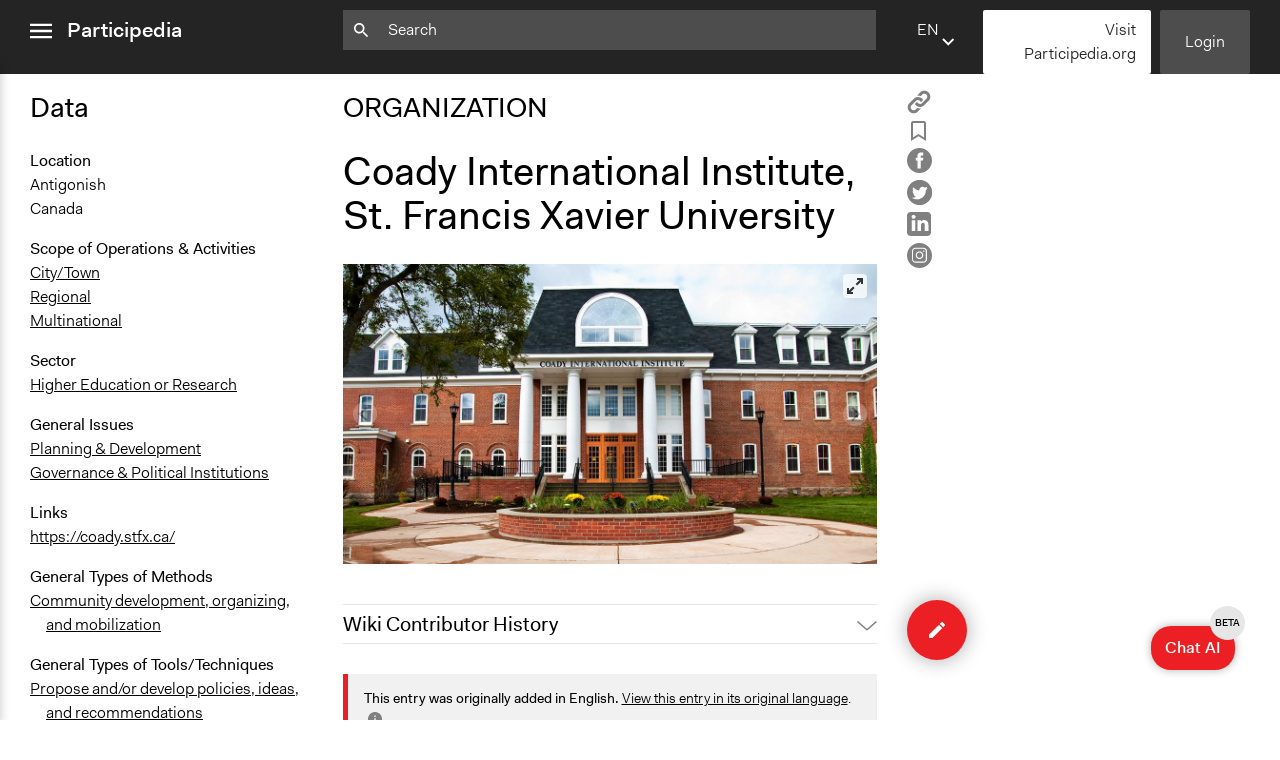

--- FILE ---
content_type: text/html; charset=utf-8
request_url: https://participedia.net/organization/5772
body_size: 20798
content:
<!DOCTYPE html>
<html lang="en" class="no-focus-outline">

<head>
  <!-- Google tag (gtag.js) -->
  <script async src="https://www.googletagmanager.com/gtag/js?id=G-YFH69P7J7K"></script>
  <script>
    window.dataLayer = window.dataLayer || [];
    function gtag(){dataLayer.push(arguments);}
    gtag('js', new Date());

    gtag('config', 'G-YFH69P7J7K');
  </script>
  <!-- End Google Analytics -->

 <!-- Google Tag Manager -->
    <script>(function(w,d,s,l,i){w[l]=w[l]||[];w[l].push({'gtm.start':
    new Date().getTime(),event:'gtm.js'});var f=d.getElementsByTagName(s)[0],
    j=d.createElement(s),dl=l!='dataLayer'?'&l='+l:'';j.async=true;j.src=
    'https://www.googletagmanager.com/gtm.js?id='+i+dl;f.parentNode.insertBefore(j,f);
    })(window,document,'script','dataLayer','GTM-5ZLR66MZ');</script>
    <!-- End Google Tag Manager -->
  <meta charset="utf-8">
  <meta name="viewport" content="width=device-width,initial-scale=1">
  <link rel="shortcut icon" href="/favicon.ico">
  <link rel="stylesheet" href="/css/style.css">
  <link rel="stylesheet" type="text/css" href="https://cdn.datatables.net/1.12.1/css/jquery.dataTables.css">
  <link rel="stylesheet" type="text/css" href="https://cdn.jsdelivr.net/npm/toastify-js/src/toastify.min.css">

  <script src="https://ajax.googleapis.com/ajax/libs/jquery/3.6.0/jquery.min.js"></script>
  <script src="https://cdn.jsdelivr.net/npm/feather-icons/dist/feather.min.js"></script>

  
    <meta itemprop="name" content="Coady International Institute, St. Francis Xavier University – Participedia">
    <meta itemprop="description" content="The Coady International Institute is a world-renowned centre of excellence in community-based development and leadership education based in Antigonish, Nova Scotia, Canada.">
    <meta itemprop="image" content="https://s3.amazonaws.com/participedia.prod/9928fc2c-c2c3-4e34-b76e-b1b659f2922e_coady_social_meta.jpg">

    <meta property="og:url" content="https://participedia.net/organization/5772"/>
    <meta property="og:type" content="website"/>
    <meta property="og:title" content="Coady International Institute, St. Francis Xavier University – Participedia"/>
    <meta property="og:description" content="The Coady International Institute is a world-renowned centre of excellence in community-based development and leadership education based in Antigonish, Nova Scotia, Canada."/>
    <meta property="og:image" content="https://s3.amazonaws.com/participedia.prod/9928fc2c-c2c3-4e34-b76e-b1b659f2922e_coady_social_meta.jpg"/>

    <meta name="twitter:card" content="summary_large_image">
    <meta name="twitter:title" content="Coady International Institute, St. Francis Xavier University – Participedia">
    <meta name="twitter:description" content="The Coady International Institute is a world-renowned centre of excellence in community-based development and leadership education based in Antigonish, Nova Scotia, Canada.">
    <meta name="twitter:image" content="https://s3.amazonaws.com/participedia.prod/9928fc2c-c2c3-4e34-b76e-b1b659f2922e_coady_social_meta.jpg">
  

  <title>Coady International Institute, St. Francis Xavier University – Participedia</title>
</head>

<noscript><style>html { visibility: visible; }</style></noscript>

<div id="aria-modal" data-modal>
  <div class="aria-modal-document" data-modal-document>
    <div class="aria-modal-content" data-modal-content>
      <h1>Dynamic modal content</h1>
      <!-- content to be inserted via JS before opening modal -->
    </div>
    <div class="aria-modal-footer" style="display: none;" data-modal-footer>
      <button type="button" class="button button-red" aria-label="Close" data-modal-close>
        OK
      </button>
    </div>
  </div>
</div>
<body data-view="view">
  <!-- Google Tag Manager (noscript) -->
    <noscript><iframe src="https://www.googletagmanager.com/ns.html?id=GTM-5ZLR66MZ"
    height="0" width="0" style="display:none;visibility:hidden"></iframe></noscript>
    <!-- End Google Tag Manager (noscript) -->
  <header class="js-header">
    <nav class="sidebar-menu js-sidebar-menu" id="sidebar-menu">
      <div class="sidebar-menu-inner-container">
        <ul class="nav-list sidebar-menu-main-menu">
          <li><a href="/">Home</a></li>
          <li><a href="/search">Search</a></li>
          <li><a href="/about">About</a></li>
          <li><a href="/teaching">Teaching</a></li>
          <li><a href="/participediaschool">Participedia School</a></li>
          <li><a href="/research">Research</a></li>
          <li><a href="/getting-started">Getting Started</a></li>
          <li><a href="https://medium.com/@participediaproject" target="_blank" rel="noopener">News</a></li>
          <li><a href="/help-faq-contact">Help &amp; Contact</a></li>
          <li><a href="/legal">Terms of Use</a></li>
        </ul>
  
        <ul class="nav-list sidebar-menu-additional-nav">
         <li>
           <a href="/content-chooser" class="button button-red">
             <svg width="12px" height="12px" viewBox="0 0 12 12" version="1.1" xmlns="http://www.w3.org/2000/svg" xmlns:xlink="http://www.w3.org/1999/xlink">
    <g stroke="none" stroke-width="1" fill="none" fill-rule="evenodd">
      <polygon fill="#000000" class="icon-fill" points="4.706 -1.24344979e-14 4.706 4.733 -1.33226763e-14 4.733 -1.33226763e-14 7.021 4.706 7.021 4.706 11.727 7.098 11.727 7.098 7.021 11.804 7.021 11.804 4.733 7.098 4.733 7.098 -1.24344979e-14"></polygon>
    </g>
  </svg> Quick Submit
           </a>
         </li>
          <li>
              <a href="/login" class="button button-dark-grey">Login</a>
          </li>
          <li>
            <a href="https://mailchi.mp/participedia/subscribe" target="_blank" rel="noopener" class="button button-light-grey">
              Newsletter Sign Up
            </a>
          </li>
          <li>
            <a href="https://Participedia.org" target="_blank" rel="noopener" class="button button-red">
              Visit Participedia.org
            </a>
          </li>
        </ul>
      </div>
    </nav>
    <div class="full-width-container">
      <div class="left-col">
        <div class="menu-icon-container js-menu-icon-container">
          <a href="#sidebar-menu" class="sidebar-menu-close" data-menu-is-open>
            <span class="sr-only">close menu</span>
            <svg width="22px" height="16px" viewBox="0 0 18 12" version="1.1" xmlns="http://www.w3.org/2000/svg" xmlns:xlink="http://www.w3.org/1999/xlink">
              <g stroke="none" stroke-width="1" fill="none" fill-rule="evenodd">
                <path d="M0,12 L18,12 L18,10 L0,10 L0,12 Z M0,7 L18,7 L18,5 L0,5 L0,7 Z M0,2 L18,2 L18,0 L0,0 L0,2 Z" fill="#ffffff" class="icon-fill"></path>
              </g>
            </svg>        </a>
          <a href="#" class="sidebar-menu-open" data-menu-is-closed>
            <span class="sr-only">open menu</span>
            <svg width="22px" height="16px" viewBox="0 0 18 12" version="1.1" xmlns="http://www.w3.org/2000/svg" xmlns:xlink="http://www.w3.org/1999/xlink">
              <g stroke="none" stroke-width="1" fill="none" fill-rule="evenodd">
                <path d="M0,12 L18,12 L18,10 L0,10 L0,12 Z M0,7 L18,7 L18,5 L0,5 L0,7 Z M0,2 L18,2 L18,0 L0,0 L0,2 Z" fill="#ffffff" class="icon-fill"></path>
              </g>
            </svg>        </a>
          <a href="/" class="header-logo">Participedia</a>
        </div>
      </div>
      <div class="middle-col">
        <div class="header-search-container">
          <form action="/search" class="js-query-search-form">
            <input name="query" type="text" placeholder=Search value="" class="js-query-search-input" />
            <div class="icon-container">
              <svg width="15px" height="15px" viewBox="0 0 15 15" version="1.1" xmlns="http://www.w3.org/2000/svg" xmlns:xlink="http://www.w3.org/1999/xlink">
                <g fill="#ffffff" class="icon-fill">
                  <path d="M5.2524,8.8887 C3.2404,8.8887 1.6154,7.2637 1.6154,5.2527 C1.6154,3.2407 3.2404,1.6167 5.2524,1.6167 C7.2644,1.6167 8.8894,3.2407 8.8894,5.2527 C8.8894,7.2637 7.2644,8.8887 5.2524,8.8887 Z M10.1014,8.8887 L9.4624,8.8887 L9.2354,8.6707 C10.0274,7.7487 10.5044,6.5537 10.5044,5.2527 C10.5044,2.3517 8.1534,-0.0003 5.2524,-0.0003 C2.3514,-0.0003 0.0004,2.3517 0.0004,5.2527 C0.0004,8.1537 2.3514,10.5047 5.2524,10.5047 C6.5534,10.5047 7.7494,10.0277 8.6704,9.2357 L8.8894,9.4627 L8.8894,10.1007 L12.9294,14.1327 L14.1334,12.9287 L10.1014,8.8887 Z"></path>
                </g>
              </svg>          </div>
            <div class="icon-container">
              <button type="button" class="js-search-query-clear-button hidden"><svg width="12" height="12" viewbox="0 0 12 12" xmlns="http://www.w3.org/2000/svg"><path fill="#000" class="icon-fill" d="M10.473 0l-4.65 4.65L1.173 0 0 1.174l4.649 4.649L0 10.473l1.173 1.173 4.65-4.65 4.65 4.65 1.173-1.173-4.651-4.65 4.651-4.649z" fill-rule="evenodd"/></svg></button>
            </div>
          </form>
        </div>
      </div>
      <div class="right-col">
        <div class="header-buttons">
          <div class="language-selector js-language-selector">
            <label class="selected-language">en</label>
            <select name="locale" class="language-select js-language-select">
                  <option
                    value="en"
                    
                  >
                      EN - English
                    
                  </option>        <option
                    value="fr"
                    
                  >
                      FR - French
                    
                  </option>        <option
                    value="de"
                    
                  >
                      DE - German
                    
                  </option>        <option
                    value="es"
                    
                  >
                      ES - Spanish
                    
                  </option>        <option
                    value="zh"
                    
                  >
                      ZH - Chinese
                    
                  </option>        <option
                    value="it"
                    
                  >
                      IT - Italian
                    
                  </option>        <option
                    value="pt"
                    
                  >
                      PT - Portuguese
                    
                  </option>        <option
                    value="nl"
                    
                  >
                      NL - Dutch
                    
                  </option>  </select>
          </div>
          
          <script 
            type="text/template" 
            class="js-language-select-modal-content"
            data-header="How does translation work?"
          >
            <p>On an entry page there are three fields that are filled with user-generated free form text. We call these ‘Open Text’ fields, and they are the Title, Brief Description and Narrative. The rest of the fields are either numbers, dates, or fixed options—we call these ‘Fixed Data’ fields.</p>
            <p>When an entry is published for the first time, we machine-translate the Open Text fields into all of the other supported languages. From this point on, the Open Text fields exist as fully separate (i.e. “forked”) versions for each language, while the Fixed Data fields are synchronized between all languages. If you change a Fixed Data field while viewing the site in any language, that change will be seen on the entry page for all languages. However, if you change the Title, Brief Description or Narrative text, those changes will be saved to only the Open Text of the language in which you are writing.</p>
            <p>Please click the floating ‘edit’ button located at the bottom right of the page to add information or improve machine-translations for any entry.</p>
            <p>To view and edit an entry in another language, use the drop-down language selector found on the top menu bar and footer of the site to change your preferred language.</p>
          </script>
          
          <script type="text/template" class="js-language-select-tooltip-template">
            <div>
              To ensure accurate translation, please enter text in <strong>missing language</strong>, or change selected language here.
            </div>
            <div class="language-select-tooltip__actions">
              <a href="#" class="js-language-select-tooltip__more-link">Tell me more...</a>
              <a href="#" class="js-language-select-tooltip__got-it-link">Got it</a>
            </div>
          </script>       <a href="https://Participedia.org" target="_blank" rel="noopener" class="button button-white quick-submit-button">
              Visit Participedia.org
         </a>
            <a href="/login" class="button button-dark-grey js-header-login-button">Login</a>
        </div>
      </div>
    </div>
  </header>  <main class="main-content">
    <div class="full-width-container reader-view">
  <div class="left-col data-column">
    <div class="data-column-inner">
      <!-- Data and Metadata -->
      <h2>Data</h2>

        <section>
            <dt>Location</dt>
              
              
              <dd>Antigonish</dd>
              
              
              <dd>Canada</dd>
          <dl>
            <dt>Scope of Operations &amp; Activities</dt>
                  <dd>
                    <a
                      href="/search?selectedCategory&#x3D;organizations&amp;scope_of_influence&#x3D;city/town"
                    >
                      City/Town
                    </a>
                  </dd>
                  <dd>
                    <a
                      href="/search?selectedCategory&#x3D;organizations&amp;scope_of_influence&#x3D;regional"
                    >
                      Regional
                    </a>
                  </dd>
                  <dd>
                    <a
                      href="/search?selectedCategory&#x3D;organizations&amp;scope_of_influence&#x3D;multinational"
                    >
                      Multinational
                    </a>
                  </dd>
          </dl>
        </section>
      
        <section>
          <dl>
            <dt>Sector</dt>
                <dd>
                  <a
                    href="/search?selectedCategory&#x3D;organizations&amp;sector&#x3D;higher_ed"
                  >
                    Higher Education or Research
                  </a>
                </dd>
          </dl>
          <dl>
            <dt>General Issues</dt>
                  <dd>
                    <a
                      href="/search?selectedCategory&#x3D;organizations&amp;general_issues&#x3D;planning"
                    >
                      Planning &amp; Development
                    </a>
                  </dd>
                  <dd>
                    <a
                      href="/search?selectedCategory&#x3D;organizations&amp;general_issues&#x3D;governance"
                    >
                      Governance &amp; Political Institutions
                    </a>
                  </dd>
          </dl>
        </section>
      
        <section>
          <dl>
            <dt>Links</dt>
                  <dd><a href="https://coady.stfx.ca/">https://coady.stfx.ca/</a></dd>
          </dl>
        </section>
      
        <section>
          <dl>
            <dt>General Types of Methods</dt>
                  <dd>
                    <a
                      href="/search?selectedCategory&#x3D;organizations&amp;type_method&#x3D;community"
                    >
                      Community development, organizing, and mobilization
                    </a>
                  </dd>
          </dl>
          <dl>
            <dt>General Types of Tools/Techniques</dt>
                  <dd>
                    <a
                      href="/search?selectedCategory&#x3D;organizations&amp;type_tool&#x3D;propose"
                    >
                      Propose and/or develop policies, ideas, and recommendations
                    </a>
                  </dd>
                  <dd>
                    <a
                      href="/search?selectedCategory&#x3D;organizations&amp;type_tool&#x3D;inform"
                    >
                      Inform, educate and/or raise awareness
                    </a>
                  </dd>
          </dl>
          <dl>
            <dt>Specific Methods, Tools &amp; Techniques</dt>
                <dd><a href="/method/161">Asset-Based Community Development</a></dd>
          </dl>
        </section>
    </div>
  </div>
  <div class="middle-col">
    <article>
      <hgroup>
        <h2>ORGANIZATION</h2>
        <h1 id="entry-title">Coady International Institute, St. Francis Xavier University</h1>
      </hgroup>
      
      <ul class="unstyled-list reader-view-social-links">
        <li>
          <a
            href="#"
            class="js-copy-button"
            data-type="organization"
            data-thing-id="5772"
          >
            <span class="copy-article">
              <span class="sr-only">Copy</span>
              <svg width="24" height="24" xmlns:="http://www.w3.org/2000/svg" version="1.1" id="Layer_1" x="0px" y="0px" width="24" height="24" viewBox="0 0 512 512" enable-background="new 0 0 512 512" xml:space="preserve">
                <path fill="#808080" d="M459.654,233.373l-90.531,90.5c-49.969,50-131.031,50-181,0c-7.875-7.844-14.031-16.688-19.438-25.813
              	l42.063-42.063c2-2.016,4.469-3.172,6.828-4.531c2.906,9.938,7.984,19.344,15.797,27.156c24.953,24.969,65.563,24.938,90.5,0
              	l90.5-90.5c24.969-24.969,24.969-65.563,0-90.516c-24.938-24.953-65.531-24.953-90.5,0l-32.188,32.219
              	c-26.109-10.172-54.25-12.906-81.641-8.891l68.578-68.578c50-49.984,131.031-49.984,181.031,0
              	C509.623,102.342,509.623,183.389,459.654,233.373z M220.326,382.186l-32.203,32.219c-24.953,24.938-65.563,24.938-90.516,0
              	c-24.953-24.969-24.953-65.563,0-90.531l90.516-90.5c24.969-24.969,65.547-24.969,90.5,0c7.797,7.797,12.875,17.203,15.813,27.125
              	c2.375-1.375,4.813-2.5,6.813-4.5l42.063-42.047c-5.375-9.156-11.563-17.969-19.438-25.828c-49.969-49.984-131.031-49.984-181.016,0
              	l-90.5,90.5c-49.984,50-49.984,131.031,0,181.031c49.984,49.969,131.031,49.969,181.016,0l68.594-68.594
              	C274.561,395.092,246.42,392.342,220.326,382.186z"/>
              </svg>      </span>
          </a>
        </li>
        <li>
          <a
            href="#"
            class="js-bookmark-button"
            data-bookmarked="false"
            data-type="organization"
            data-thing-id="5772"
          >
            <span class="is-bookmarked">
              <span class="sr-only">Remove Bookmark</span>
              <svg width="15.8px" height="20.1px" viewBox="0 0 20 25.3">
                <g>
                  <path class="icon-fill" fill="#808080" d="M1,23.5V2.9C1,2.9,0.8,1,2.8,1s14.8,0,14.8,0S19,1.2,19,2.9s0,20.6,0,20.6l-9-5.3L1,23.5z"/>
                  <path class="icon-fill" fill="#808080" d="M0,25.3V2.9c0-0.3,0-1.3,0.6-2.1C1,0.5,1.6,0,2.8,0l14.9,0C18.5,0.1,20,0.9,20,2.9v22.4l-10-5.9L0,25.3z
                     M10,17l8,4.7V2.9C18,2.2,17.6,2,17.5,2H2.8C2.6,2,2.3,2,2.1,2.2C2,2.4,2,2.7,2,2.8l0,0.1v18.9L10,17z"/>
                </g>
              </svg>      </span>
            <span class="is-not-bookmarked">
              <span class="sr-only">Add Bookmark</span>
              <svg width="15.8px" height="20.1px" viewBox="0 0 15.8 20.1">
                <path class="icon-fill" fill="#808080" d="M0,20.1V2.5c0-0.3,0-1.1,0.5-1.7C0.9,0.4,1.4,0,2.4,0l0,0l11.5,0c0.7,0.1,1.9,0.7,1.9,2.4v17.6l-7.9-4.7L0,20.1
                z M7.9,13.1l5.9,3.5V2.5c0-0.2-0.1-0.4-0.2-0.5H2.4C2.2,2,2.1,2,2.1,2.1C2,2.1,2,2.3,2,2.3l0,0.1v14.1L7.9,13.1z"/>
              </svg>      </span>
          </a>
        </li>
        <li>
          <a href="https://www.facebook.com/sharer/sharer.php?u&#x3D;https://participedia.net/organization/5772" target="_blank" rel="noopener">
            <svg width="25px" height="25px" viewBox="0 0 25 25">
              <g>
                <path class="icon-fill" fill="#808080" d="M12.5,0C5.6,0,0,5.6,0,12.5C0,19.4,5.6,25,12.5,25S25,19.4,25,12.5
                  C25,5.6,19.4,0,12.5,0z M16.2,7.4c0,0-1.3,0-1.7,0c-0.6,0-0.7,0.3-0.7,0.9c0,0.5,0,1.5,0,1.5h2.5L16,12.5h-2.3v8.1h-3.2v-8H8.8V9.8
                  h1.7c0,0,0-0.4,0-2.2c0-2,1.1-3.1,3.5-3.1c0.4,0,2.2,0,2.2,0L16.2,7.4L16.2,7.4z"/>
              </g>
            </svg>    </a>
        </li>
        <li>
          <a href="https://twitter.com/intent/tweet?text&#x3D;Coady%20International%20Institute%2C%20St.%20Francis%20Xavier%20University @participedia&amp;url&#x3D;https://participedia.net/organization/5772" target="_blank" rel="noopener">
            <svg width="25px" height="25px" viewBox="0 0 25 25">
              <g>
                <path class="icon-fill" fill="#808080" d="M0,12.5c0-1.7,0.3-3.3,1-4.9c0.7-1.5,1.5-2.9,2.7-4c1.1-1.1,2.4-2,4-2.7s3.2-1,4.9-1s3.3,0.3,4.9,1
                  c1.5,0.7,2.9,1.5,4,2.7c1.1,1.1,2,2.4,2.7,4c0.7,1.5,1,3.2,1,4.9c0,1.7-0.3,3.3-1,4.9c-0.7,1.5-1.5,2.9-2.7,4c-1.1,1.1-2.4,2-4,2.7
                  c-1.5,0.7-3.2,1-4.9,1s-3.3-0.3-4.9-1s-2.9-1.5-4-2.7c-1.1-1.1-2-2.4-2.7-4C0.3,15.8,0,14.2,0,12.5L0,12.5z M5.1,17.8
                  c0,0.1,0,0.2,0.1,0.2c0.1,0.1,0.4,0.2,0.7,0.4c1.3,0.7,2.7,1,4.1,1c1.8,0,3.4-0.5,4.8-1.4c0.7-0.4,1.3-1,1.8-1.6
                  c0.5-0.6,1-1.3,1.3-1.9c0.3-0.7,0.6-1.3,0.7-2c0.2-0.7,0.2-1.3,0.2-2v-0.3c0.6-0.5,1.1-1,1.5-1.5c0-0.1,0.1-0.1,0.1-0.1
                  c0-0.1,0-0.1-0.1-0.2c-0.1-0.1-0.1-0.1-0.2-0.1l-0.2,0.1c-0.3,0.1-0.5,0.2-0.6,0.2c0.1-0.2,0.3-0.4,0.4-0.7C19.9,7.7,20,7.5,20,7.3
                  c0-0.1,0-0.1-0.1-0.2c-0.1-0.1-0.1-0.1-0.2-0.1c0,0-0.1,0-0.1,0c-0.6,0.3-1.2,0.6-1.7,0.7c-0.6-0.6-1.4-0.9-2.3-0.9
                  c-0.9,0-1.7,0.3-2.3,1c-0.6,0.6-1,1.4-1,2.3c0,0.1,0,0.2,0,0.4c-1.9-0.2-3.5-0.9-4.8-2.1C7.2,8.2,6.9,7.9,6.5,7.5
                  C6.5,7.5,6.4,7.4,6.3,7.4c-0.1,0-0.2,0-0.2,0.1C5.8,8,5.7,8.5,5.7,9.2c0,0.8,0.3,1.5,0.8,2.1c0,0-0.1,0-0.3-0.1
                  c-0.1-0.1-0.2-0.1-0.3-0.1c-0.1,0-0.2,0-0.2,0.1c-0.1,0.1-0.1,0.1-0.1,0.2C5.6,12,5.7,12.5,6,13c0.3,0.5,0.7,0.9,1.2,1.2h0
                  c0,0,0,0-0.1,0c0,0-0.1,0-0.1,0c-0.1,0-0.1,0-0.2,0.1c-0.1,0-0.1,0.1-0.1,0.2c0,0,0,0,0,0.1c0.2,0.5,0.5,1,0.9,1.4
                  c0.4,0.4,0.9,0.7,1.5,0.8c-0.9,0.6-1.9,0.9-3.1,0.9c0,0-0.2,0-0.4,0c-0.1,0-0.1,0-0.2,0c-0.1,0-0.1,0-0.1,0c-0.1,0-0.1,0-0.2,0.1
                  C5.1,17.7,5.1,17.7,5.1,17.8L5.1,17.8z"/>
              </g>
            </svg>    </a>
        </li>
        <li>
          <a href="https://www.linkedin.com/shareArticle?mini&#x3D;true&amp;url&#x3D;https://participedia.net/organization/5772&amp;title&#x3D;Coady International Institute, St. Francis Xavier University" target="_blank" rel="noopener">
            <svg width="24px" height="24px" viewBox="0 0 24 24">
              <g>
                <path class="icon-fill" fill="#808080" d="M3.6,0C1.6,0,0,1.6,0,3.6v16.7c0,2,1.6,3.6,3.6,3.6h16.8c2,0,3.6-1.6,3.6-3.6V3.6c0-2-1.6-3.6-3.6-3.6H3.6z
                   M6.6,3c1.2,0,2,0.8,2,1.9c0,1-0.8,1.9-2,1.9h0c-1.2,0-2-0.8-2-1.9C4.5,3.8,5.3,3,6.6,3L6.6,3z M17.2,8c2.4,0,4.2,1.5,4.2,4.9v6.2
                  h-3.6v-5.8c0-1.5-0.5-2.5-1.8-2.5c-1,0-1.6,0.7-1.8,1.3c-0.1,0.2-0.1,0.6-0.1,0.9v6.1h-3.6c0,0,0-9.8,0-10.9h3.6v1.5
                  C14.4,9,15.3,8,17.2,8z M4.7,8.2h3.6v10.9H4.7V8.2z"/>
              </g>
            </svg>    </a>
        </li>
        <li>
          <a href="https://instagram.com/participedia" target="_blank" rel="noopener">
            <?xml version="1.0" encoding="utf-8"?>
            <!-- Generator: Adobe Illustrator 26.2.0, SVG Export Plug-In . SVG Version: 6.00 Build 0)  -->
            <svg width="25px" height="25px" version="1.1" id="Layer_1" xmlns="http://www.w3.org/2000/svg" xmlns:xlink="http://www.w3.org/1999/xlink" x="0px" y="0px"
            	 viewBox="0 0 25 25" style="enable-background:new 0 0 25 25;" xml:space="preserve">
            <style type="text/css">
            	.st0{fill:#FFFFFF;}
            </style>
            <g>
            	<path id="facebook-circle-icon_00000163764455788283335950000007631643416650572719_" class="st0" d="M12.5,0C5.6,0,0,5.6,0,12.5
            		S5.6,25,12.5,25S25,19.4,25,12.5S19.4,0,12.5,0z"/>
            </g>
            <g>
            	<path class="st1" d="M8.7,12.2c0,1.4,0.7,2.6,1.9,3.3s2.7,0.7,3.8,0c1.2-0.7,1.9-2,1.9-3.3C16.1,7.1,8.9,7.1,8.7,12.2L8.7,12.2z M9.8,12.2
            		c0-1,0.5-1.8,1.3-2.3c0.8-0.5,1.8-0.5,2.7,0c0.8,0.5,1.3,1.4,1.3,2.3C15,15.8,10,15.8,9.8,12.2L9.8,12.2z"/>
            	<path class="st1" d="M16.5,4.7h-8c-0.9,0-1.8,0.4-2.5,1C5.3,6.4,5,7.3,5,8.2v8c0,0.9,0.4,1.8,1,2.5c0.7,0.7,1.6,1,2.5,1h8c0.9,0,1.8-0.4,2.5-1
            		c0.7-0.7,1-1.6,1-2.5v-8c0-0.9-0.4-1.8-1-2.5C18.3,5.1,17.4,4.7,16.5,4.7L16.5,4.7z M18.8,16.2c0,0.6-0.2,1.2-0.7,1.7
            		s-1,0.7-1.7,0.7h-8c-0.6,0-1.2-0.2-1.7-0.7S6,16.9,6,16.2v-8C6,7.6,6.2,7,6.7,6.5c0.4-0.4,1-0.7,1.7-0.7h8c0.6,0,1.2,0.2,1.7,0.7
            		c0.4,0.4,0.7,1,0.7,1.7V16.2z"/>
            	<path class="st1" d="M16.7,7.4c-0.2,0-0.3,0.1-0.5,0.2C16.1,7.7,16,7.9,16,8.1s0.1,0.3,0.2,0.5c0.1,0.1,0.3,0.2,0.5,0.2s0.3-0.1,0.5-0.2
            		c0.1-0.1,0.2-0.3,0.2-0.5s-0.1-0.3-0.2-0.5C17,7.5,16.9,7.4,16.7,7.4L16.7,7.4z"/>
            </g>
            </svg>    </a>
        </li>
      </ul>
        <div
          class="carousel carousel-main"
          data-flickity='{ "wrapAround": true, "contain": true, "pageDots": false, "fullscreen": true, "lazyLoad": 1 }'
        >
            <div class="carousel-cell carousel-cell-has-image-title">
              <div class="carousel-cell-image-container " style="background-image: url(https://s3.amazonaws.com/participedia.prod/9928fc2c-c2c3-4e34-b76e-b1b659f2922e_coady_social_meta.jpg)"></div>
                <div class="carousel-cell-image-title">
                  <span>
                      <a href="http://bit.ly/2E0ps3d" target="_blank" rel="noopener">
                           St Francis University
                      </a>
                    
                  </span>
                </div>
            </div>
        </div>

      <div class="edit-history-accordion">
      <div class="accordion  js-accordion">
        <input type="checkbox" name="accordion" id="2582-accordion">
        <label class="accordion-label" for="2582-accordion">Wiki Contributor History</label>  <div class="accordion-content">
              <table cellpadding="0" cellspacing="0" class="edit-history-accordion__table">
                  <tr>
                    <td><strong>January 20, 2020</strong></td>
                    <td><a href="/user/417734">Jaskiran Gakhal, Participedia Team</a></td>
                  </tr>
                  <tr>
                    <td><strong>December 2, 2019</strong></td>
                    <td><a href="/user/25">Patrick L Scully, Participedia Team</a></td>
                  </tr>
                  <tr>
                    <td><strong>November 28, 2019</strong></td>
                    <td><a href="/user/158322">Julien Landry</a></td>
                  </tr>
                  <tr>
                    <td><strong>May 9, 2019</strong></td>
                    <td><a href="/user/110904">Scott Fletcher Bowlsby</a></td>
                  </tr>
              </table>
        </div>
      </div></div>
      <div class="article-data-accordion">
<div class="accordion  js-accordion">
  <input type="checkbox" name="accordion" id="400728-accordion">
  <label class="accordion-label" for="400728-accordion">Organization Data</label>  <div class="accordion-content">
                <section>
                    <dt>Location</dt>
                      
                      
                      <dd>Antigonish</dd>
                      
                      
                      <dd>Canada</dd>
                  <dl>
                    <dt>Scope of Operations &amp; Activities</dt>
                          <dd>
                            <a
                              href="/search?selectedCategory&#x3D;organizations&amp;scope_of_influence&#x3D;city/town"
                            >
                              City/Town
                            </a>
                          </dd>
                          <dd>
                            <a
                              href="/search?selectedCategory&#x3D;organizations&amp;scope_of_influence&#x3D;regional"
                            >
                              Regional
                            </a>
                          </dd>
                          <dd>
                            <a
                              href="/search?selectedCategory&#x3D;organizations&amp;scope_of_influence&#x3D;multinational"
                            >
                              Multinational
                            </a>
                          </dd>
                  </dl>
                </section>
              
                <section>
                  <dl>
                    <dt>Sector</dt>
                        <dd>
                          <a
                            href="/search?selectedCategory&#x3D;organizations&amp;sector&#x3D;higher_ed"
                          >
                            Higher Education or Research
                          </a>
                        </dd>
                  </dl>
                  <dl>
                    <dt>General Issues</dt>
                          <dd>
                            <a
                              href="/search?selectedCategory&#x3D;organizations&amp;general_issues&#x3D;planning"
                            >
                              Planning &amp; Development
                            </a>
                          </dd>
                          <dd>
                            <a
                              href="/search?selectedCategory&#x3D;organizations&amp;general_issues&#x3D;governance"
                            >
                              Governance &amp; Political Institutions
                            </a>
                          </dd>
                  </dl>
                </section>
              
                <section>
                  <dl>
                    <dt>Links</dt>
                          <dd><a href="https://coady.stfx.ca/">https://coady.stfx.ca/</a></dd>
                  </dl>
                </section>
              
                <section>
                  <dl>
                    <dt>General Types of Methods</dt>
                          <dd>
                            <a
                              href="/search?selectedCategory&#x3D;organizations&amp;type_method&#x3D;community"
                            >
                              Community development, organizing, and mobilization
                            </a>
                          </dd>
                  </dl>
                  <dl>
                    <dt>General Types of Tools/Techniques</dt>
                          <dd>
                            <a
                              href="/search?selectedCategory&#x3D;organizations&amp;type_tool&#x3D;propose"
                            >
                              Propose and/or develop policies, ideas, and recommendations
                            </a>
                          </dd>
                          <dd>
                            <a
                              href="/search?selectedCategory&#x3D;organizations&amp;type_tool&#x3D;inform"
                            >
                              Inform, educate and/or raise awareness
                            </a>
                          </dd>
                  </dl>
                  <dl>
                    <dt>Specific Methods, Tools &amp; Techniques</dt>
                        <dd><a href="/method/161">Asset-Based Community Development</a></dd>
                  </dl>
                </section>
  </div>
</div>      </div>

      <div class="body-content article-body-content">

          <div class="alert">
            <span>
              <strong>This entry was originally added in English.</strong>
              <a href="/organization/5772?lang=en">View this entry in its original language</a>.
              <a href="#" class="info-modal__trigger js-info-modal__trigger">
                <span class="sr-only">click for more info</span>
                <svg width="16px" height="16px" viewBox="0 0 20 20" version="1.1" xmlns="http://www.w3.org/2000/svg" xmlns:xlink="http://www.w3.org/1999/xlink">
                  <g stroke="none" stroke-width="1" fill="none" fill-rule="evenodd">
                    <path d="M9,7 L11,7 L11,5 L9,5 L9,7 Z M9,15 L11,15 L11,9 L9,9 L9,15 Z M10,0 C4.48,0 0,4.48 0,10 C0,15.52 4.48,20 10,20 C15.52,20 20,15.52 20,10 C20,4.48 15.52,0 10,0 Z" class="icon-fill" fill="#808080"></path>
                  </g>
                </svg>
                <script type="text/template" class="js-info-modal__header">
                  How does translation work?
                </script>
              
                <script type="text/template" class="js-info-modal__body">
                  
                    <p>On an entry page there are three fields that are filled with user-generated free form text. We call these ‘Open Text’ fields, and they are the Title, Brief Description and Narrative. The rest of the fields are either numbers, dates, or fixed options—we call these ‘Fixed Data’ fields.</p>
                    <p>When an entry is published for the first time, we machine-translate the Open Text fields into all of the other supported languages. From this point on, the Open Text fields exist as fully separate (i.e. “forked”) versions for each language, while the Fixed Data fields are synchronized between all languages. If you change a Fixed Data field while viewing the site in any language, that change will be seen on the entry page for all languages. However, if you change the Title, Brief Description or Narrative text, those changes will be saved to only the Open Text of the language in which you are writing.</p>
                    <p>Please click the floating ‘edit’ button located at the bottom right of the page to add information or improve machine-translations for any entry.</p>
                    <p>To view and edit an entry in another language, use the drop-down language selector found on the top menu bar and footer of the site to change your preferred language.</p>
                  
                </script>
              </a>    </span>
          </div>  



          <p id="entry-title">The Coady International Institute is a world-renowned centre of excellence in community-based development and leadership education based in Antigonish, Nova Scotia, Canada.</p>
        <div id="entry-body"><h2>Mission and Purpose</h2><p>The Coady International Institute is dedicated to identifying, developing and disseminating knowledge on effective, community-based development practice. The Institute’s state mission is to:&nbsp;</p><ul><li>Provide the best leadership education programs for development professionals from around the world;</li><li>Work with partner organizations around the world to help them build their capacity;</li><li>Provide programs for young Canadians that encourage them to become active, more engaged global citizens;</li><li>Continue to develop a knowledge network to grow and share the accumulation of new knowledge that supports successful development practice.<a href="https://participedia.xyz/organization/5772/edit#_ftn1" target="_blank">[1]</a></li></ul><h2>Origins and Development&nbsp;</h2><p>The Coady International Institute was established by St. Francis Xavier University in 1959. The Institute was named in honour of Rev. Dr. Moses Coady, a prominent founder of the Antigonish Movement for economic and social justice that began in Nova Scotia during the 1920s.<a href="https://participedia.xyz/organization/5772/edit#_ftn2" target="_blank">[2]</a></p><h2>Organizational Structure, Membership, and Funding</h2><p>The Coady Institute is part of St. Francis Xavier University, representing the international arm of its commitment to social justice. Both entities are registered as a charity with the Canada Revenue Agency.<a href="https://participedia.xyz/organization/5772/edit#_ftn3" target="_blank">[3]</a></p><h2>Specializations, Methods and Tools</h2><p>The Institute collaborates with partners in Canada and the global south to strengthen local economies, build resilient communities, and by promote social accountability and good governance. By bringing Canadians together with people from the global south, Coady is transforming the North/South divide and fostering the exchange of innovations and knowledge. Through its adult education programs, effective partnerships, and applicable research, the Coady Institute shares the knowledge and practical tools needed to bring about positive change.<a href="https://participedia.xyz/organization/5772/edit#_ftn4" target="_blank">[4]</a>&nbsp;</p><p>Coady offers on-campus educational programs in the following fields:&nbsp;</p><ul><li><a href="https://participedia.net/method/161" target="_blank">Asset-Based and Citizen-Led Development (ABCD)</a></li><li>Building Resilient Communities</li><li>Promoting Accountable Democracies</li><li>Strengthening Inclusive Economies</li><li>Indigenous Women in Community Leadership</li><li>Social Enterprise for Inclusive Economies</li><li>OceanPath Fellowship</li><li>Global Change Leaders</li><li>Women’s Leadership in Community Development</li><li>Diploma in Development Leadership<a href="https://participedia.xyz/organization/5772/edit#_ftn5" target="_blank">[5]</a></li></ul><h2>Major Projects and Events</h2><h3>Innovations in North American Community Development</h3><p>Hosted by StFX’s Extension Department and Coady International Institute, a 2013 forum brought together more than 150 community development practitioners, policymakers, researchers and funders from across North America to explore common themes in citizen-led sustainable change through eleven case studies from Canada and the United States. Case presentations were made by authors and community leaders followed by facilitated discussions among participants. A <a href="https://participedia.net/method/5433" target="_blank">panel discussion</a> of citizen-led sustainable change featured several leaders in the field and forum participants were drawn from development practitioners, researchers, policymakers and funders. Thematic discussion groups explored various themes, such as the use of culture as an asset for change and the kind of wealth needed for sustainable development. The innovations marketplace was a networking event, providing attendees with the opportunity to share and learn from community-development experiences. The final plenary was focused on translating learning into action, encouraging participants to reflect on the new knowledge and perspectives offered through the conference, and how they can be applied to their own initiatives. <a href="https://participedia.xyz/organization/5772/edit#_ftn6" target="_blank">[6]</a></p><h3>Haitian Center for Leadership and Excellence</h3><p>One of Coady’s major collaborative initiatives is the Haitian Center for Leadership and Excellence (Centre Haitien du Leadership et de l’Excellence – CHLE), a committed group of Haitian private, government and community sector leaders inspired by the Coady Institute’s respectful approach to development. They approach development using Coady’s model: building the capacities of the local people and organizations to utilize their strengths and assets to drive their own development.<a href="https://participedia.xyz/organization/5772/edit#_ftn7" target="_blank">[7]</a></p><h3>Student Projects</h3><p>Coady’s students have been involved in the development, implementation, and research of various international programs and initiatives, such as:</p><ul><li><a href="https://participedia.xyz/case/5187" target="_blank">Hearts &amp; Hands’ PATH Process in L’Arche Antigonish</a></li><li><a href="https://participedia.xyz/case/5423" target="_blank">The Social Accountability for Education Reform Initiative in Ba-Ziyd, Beni Suef, Egypt</a></li><li><a href="https://participedia.xyz/case/5196/" target="_blank">The Women’s Advisory Platform in Juaboso District </a></li><li><a href="https://participedia.xyz/?query=coady" target="_blank">And more</a></li></ul><h2>Analysis and Lessons Learned</h2><p><em>Want to contribute an analysis of this organization? Help us </em><a href="https://participedia.net/organization/5772/edit?full=1" target="_blank"><em>complete this section!</em></a></p><h2>Publications</h2><p>Coady produces publications on the institute’s convenings and documentation of practice and experience. The Institute also houses the Marier Michael Library, an online collection of development-related resources.<a href="https://participedia.xyz/organization/5772/edit#_ftn8" target="_blank">[8]</a>&nbsp;</p><h2>See Also</h2><p><a href="https://participedia.xyz/case/5187" target="_blank">Hearts &amp; Hands’ PATH Process in L’Arche Antigonish</a></p><p><a href="https://participedia.xyz/case/5423" target="_blank">The Social Accountability for Education Reform Initiative in Ba-Ziyd, Beni Suef, Egypt</a></p><p><a href="https://participedia.xyz/case/5196/" target="_blank">The Women’s Advisory Platform in Juaboso District </a></p><p><a href="https://participedia.xyz/?query=coady" target="_blank">Participedia Entries Base on Coady Students’ Research &amp; Study</a></p><p><a href="https://participedia.xyz/method/161" target="_blank">Asset-Based Community Development</a></p><p><a href="https://participedia.xyz/method/5397" target="_blank">Community Development Associations</a>&nbsp;</p><p><a href="https://participedia.xyz/method/457" target="_blank">Community-Based Participatory Research</a>&nbsp;</p><p><a href="https://participedia.xyz/method/5042" target="_blank">Community-Based Monitoring</a>&nbsp;</p><h2>References</h2><p><a href="https://participedia.xyz/organization/5772/edit#_ftnref1" target="_blank">[1]</a> “About Coady,” <a href="https://coady.stfx.ca/coady/" target="_blank">https://coady.stfx.ca/coady/</a>.</p><p><a href="https://participedia.xyz/organization/5772/edit#_ftnref2" target="_blank">[2]</a> “Our History,” <a href="https://coady.stfx.ca/the-history-of-coady/" target="_blank">https://coady.stfx.ca/the-history-of-coady/</a>.</p><p><a href="https://participedia.xyz/organization/5772/edit#_ftnref3" target="_blank">[3]</a> “Governance,” <a href="https://coady.stfx.ca/coady/governance/" target="_blank">https://coady.stfx.ca/coady/governance/</a>.</p><p><a href="https://participedia.xyz/organization/5772/edit#_ftnref4" target="_blank">[4]</a> “About,” <a href="https://coady.stfx.ca/coady/" target="_blank">https://coady.stfx.ca/coady/</a>.</p><p><a href="https://participedia.xyz/organization/5772/edit#_ftnref5" target="_blank">[5]</a> “Education Programs,” <a href="https://coady.stfx.ca/education/" target="_blank">https://coady.stfx.ca/education/</a></p><p><a href="https://participedia.xyz/organization/5772/edit#_ftnref6" target="_blank">[6]</a> “Citizen-Led Innovation for a New Economy,” <a href="https://coady.stfx.ca/citizen-led-innovation-for-new-economy/" target="_blank">https://coady.stfx.ca/citizen-led-innovation-for-new-economy/</a>.</p><p><a href="https://participedia.xyz/organization/5772/edit#_ftnref7" target="_blank">[7]</a> “Initiatives/Partners,” <a href="https://coady.stfx.ca/initiatives-partners/" target="_blank">https://coady.stfx.ca/initiatives-partners/</a>.</p><p><a href="https://participedia.xyz/organization/5772/edit#_ftnref8" target="_blank">[8]</a> “Resource Centre,” <a href="https://coady.stfx.ca/resource-centre/" target="_blank">https://coady.stfx.ca/resource-centre/</a>.</p><h2>External Links</h2><p>Official Website: <a href="https://coady.stfx.ca/" target="_blank">https://coady.stfx.ca</a>&nbsp;</p><h2>Notes</h2></div>
      </div>

      <div class="u-margin-top--med"></div>
      <div class="edit-buttons">
          
        </div>    </article>
  </div>
  <div class="right-col show-verified-info-container js-show-verified-info-container">

    <ul class="unstyled-list reader-view-social-links">
      <li>
        <a
          href="#"
          class="js-copy-button"
          data-type="organization"
          data-thing-id="5772"
        >
          <span class="copy-article">
            <span class="sr-only">Copy</span>
            <svg width="24" height="24" xmlns:="http://www.w3.org/2000/svg" version="1.1" id="Layer_1" x="0px" y="0px" width="24" height="24" viewBox="0 0 512 512" enable-background="new 0 0 512 512" xml:space="preserve">
              <path fill="#808080" d="M459.654,233.373l-90.531,90.5c-49.969,50-131.031,50-181,0c-7.875-7.844-14.031-16.688-19.438-25.813
            	l42.063-42.063c2-2.016,4.469-3.172,6.828-4.531c2.906,9.938,7.984,19.344,15.797,27.156c24.953,24.969,65.563,24.938,90.5,0
            	l90.5-90.5c24.969-24.969,24.969-65.563,0-90.516c-24.938-24.953-65.531-24.953-90.5,0l-32.188,32.219
            	c-26.109-10.172-54.25-12.906-81.641-8.891l68.578-68.578c50-49.984,131.031-49.984,181.031,0
            	C509.623,102.342,509.623,183.389,459.654,233.373z M220.326,382.186l-32.203,32.219c-24.953,24.938-65.563,24.938-90.516,0
            	c-24.953-24.969-24.953-65.563,0-90.531l90.516-90.5c24.969-24.969,65.547-24.969,90.5,0c7.797,7.797,12.875,17.203,15.813,27.125
            	c2.375-1.375,4.813-2.5,6.813-4.5l42.063-42.047c-5.375-9.156-11.563-17.969-19.438-25.828c-49.969-49.984-131.031-49.984-181.016,0
            	l-90.5,90.5c-49.984,50-49.984,131.031,0,181.031c49.984,49.969,131.031,49.969,181.016,0l68.594-68.594
            	C274.561,395.092,246.42,392.342,220.326,382.186z"/>
            </svg>      </span>
        </a>
      </li>
      <li>
        <a
          href="#"
          class="js-bookmark-button"
          data-bookmarked="false"
          data-type="organization"
          data-thing-id="5772"
        >
          <span class="is-bookmarked">
            <span class="sr-only">Remove Bookmark</span>
            <svg width="15.8px" height="20.1px" viewBox="0 0 20 25.3">
              <g>
                <path class="icon-fill" fill="#808080" d="M1,23.5V2.9C1,2.9,0.8,1,2.8,1s14.8,0,14.8,0S19,1.2,19,2.9s0,20.6,0,20.6l-9-5.3L1,23.5z"/>
                <path class="icon-fill" fill="#808080" d="M0,25.3V2.9c0-0.3,0-1.3,0.6-2.1C1,0.5,1.6,0,2.8,0l14.9,0C18.5,0.1,20,0.9,20,2.9v22.4l-10-5.9L0,25.3z
                   M10,17l8,4.7V2.9C18,2.2,17.6,2,17.5,2H2.8C2.6,2,2.3,2,2.1,2.2C2,2.4,2,2.7,2,2.8l0,0.1v18.9L10,17z"/>
              </g>
            </svg>      </span>
          <span class="is-not-bookmarked">
            <span class="sr-only">Add Bookmark</span>
            <svg width="15.8px" height="20.1px" viewBox="0 0 15.8 20.1">
              <path class="icon-fill" fill="#808080" d="M0,20.1V2.5c0-0.3,0-1.1,0.5-1.7C0.9,0.4,1.4,0,2.4,0l0,0l11.5,0c0.7,0.1,1.9,0.7,1.9,2.4v17.6l-7.9-4.7L0,20.1
              z M7.9,13.1l5.9,3.5V2.5c0-0.2-0.1-0.4-0.2-0.5H2.4C2.2,2,2.1,2,2.1,2.1C2,2.1,2,2.3,2,2.3l0,0.1v14.1L7.9,13.1z"/>
            </svg>      </span>
        </a>
      </li>
      <li>
        <a href="https://www.facebook.com/sharer/sharer.php?u&#x3D;https://participedia.net/organization/5772" target="_blank" rel="noopener">
          <svg width="25px" height="25px" viewBox="0 0 25 25">
            <g>
              <path class="icon-fill" fill="#808080" d="M12.5,0C5.6,0,0,5.6,0,12.5C0,19.4,5.6,25,12.5,25S25,19.4,25,12.5
                C25,5.6,19.4,0,12.5,0z M16.2,7.4c0,0-1.3,0-1.7,0c-0.6,0-0.7,0.3-0.7,0.9c0,0.5,0,1.5,0,1.5h2.5L16,12.5h-2.3v8.1h-3.2v-8H8.8V9.8
                h1.7c0,0,0-0.4,0-2.2c0-2,1.1-3.1,3.5-3.1c0.4,0,2.2,0,2.2,0L16.2,7.4L16.2,7.4z"/>
            </g>
          </svg>    </a>
      </li>
      <li>
        <a href="https://twitter.com/intent/tweet?text&#x3D;Coady%20International%20Institute%2C%20St.%20Francis%20Xavier%20University @participedia&amp;url&#x3D;https://participedia.net/organization/5772" target="_blank" rel="noopener">
          <svg width="25px" height="25px" viewBox="0 0 25 25">
            <g>
              <path class="icon-fill" fill="#808080" d="M0,12.5c0-1.7,0.3-3.3,1-4.9c0.7-1.5,1.5-2.9,2.7-4c1.1-1.1,2.4-2,4-2.7s3.2-1,4.9-1s3.3,0.3,4.9,1
                c1.5,0.7,2.9,1.5,4,2.7c1.1,1.1,2,2.4,2.7,4c0.7,1.5,1,3.2,1,4.9c0,1.7-0.3,3.3-1,4.9c-0.7,1.5-1.5,2.9-2.7,4c-1.1,1.1-2.4,2-4,2.7
                c-1.5,0.7-3.2,1-4.9,1s-3.3-0.3-4.9-1s-2.9-1.5-4-2.7c-1.1-1.1-2-2.4-2.7-4C0.3,15.8,0,14.2,0,12.5L0,12.5z M5.1,17.8
                c0,0.1,0,0.2,0.1,0.2c0.1,0.1,0.4,0.2,0.7,0.4c1.3,0.7,2.7,1,4.1,1c1.8,0,3.4-0.5,4.8-1.4c0.7-0.4,1.3-1,1.8-1.6
                c0.5-0.6,1-1.3,1.3-1.9c0.3-0.7,0.6-1.3,0.7-2c0.2-0.7,0.2-1.3,0.2-2v-0.3c0.6-0.5,1.1-1,1.5-1.5c0-0.1,0.1-0.1,0.1-0.1
                c0-0.1,0-0.1-0.1-0.2c-0.1-0.1-0.1-0.1-0.2-0.1l-0.2,0.1c-0.3,0.1-0.5,0.2-0.6,0.2c0.1-0.2,0.3-0.4,0.4-0.7C19.9,7.7,20,7.5,20,7.3
                c0-0.1,0-0.1-0.1-0.2c-0.1-0.1-0.1-0.1-0.2-0.1c0,0-0.1,0-0.1,0c-0.6,0.3-1.2,0.6-1.7,0.7c-0.6-0.6-1.4-0.9-2.3-0.9
                c-0.9,0-1.7,0.3-2.3,1c-0.6,0.6-1,1.4-1,2.3c0,0.1,0,0.2,0,0.4c-1.9-0.2-3.5-0.9-4.8-2.1C7.2,8.2,6.9,7.9,6.5,7.5
                C6.5,7.5,6.4,7.4,6.3,7.4c-0.1,0-0.2,0-0.2,0.1C5.8,8,5.7,8.5,5.7,9.2c0,0.8,0.3,1.5,0.8,2.1c0,0-0.1,0-0.3-0.1
                c-0.1-0.1-0.2-0.1-0.3-0.1c-0.1,0-0.2,0-0.2,0.1c-0.1,0.1-0.1,0.1-0.1,0.2C5.6,12,5.7,12.5,6,13c0.3,0.5,0.7,0.9,1.2,1.2h0
                c0,0,0,0-0.1,0c0,0-0.1,0-0.1,0c-0.1,0-0.1,0-0.2,0.1c-0.1,0-0.1,0.1-0.1,0.2c0,0,0,0,0,0.1c0.2,0.5,0.5,1,0.9,1.4
                c0.4,0.4,0.9,0.7,1.5,0.8c-0.9,0.6-1.9,0.9-3.1,0.9c0,0-0.2,0-0.4,0c-0.1,0-0.1,0-0.2,0c-0.1,0-0.1,0-0.1,0c-0.1,0-0.1,0-0.2,0.1
                C5.1,17.7,5.1,17.7,5.1,17.8L5.1,17.8z"/>
            </g>
          </svg>    </a>
      </li>
      <li>
        <a href="https://www.linkedin.com/shareArticle?mini&#x3D;true&amp;url&#x3D;https://participedia.net/organization/5772&amp;title&#x3D;Coady International Institute, St. Francis Xavier University" target="_blank" rel="noopener">
          <svg width="24px" height="24px" viewBox="0 0 24 24">
            <g>
              <path class="icon-fill" fill="#808080" d="M3.6,0C1.6,0,0,1.6,0,3.6v16.7c0,2,1.6,3.6,3.6,3.6h16.8c2,0,3.6-1.6,3.6-3.6V3.6c0-2-1.6-3.6-3.6-3.6H3.6z
                 M6.6,3c1.2,0,2,0.8,2,1.9c0,1-0.8,1.9-2,1.9h0c-1.2,0-2-0.8-2-1.9C4.5,3.8,5.3,3,6.6,3L6.6,3z M17.2,8c2.4,0,4.2,1.5,4.2,4.9v6.2
                h-3.6v-5.8c0-1.5-0.5-2.5-1.8-2.5c-1,0-1.6,0.7-1.8,1.3c-0.1,0.2-0.1,0.6-0.1,0.9v6.1h-3.6c0,0,0-9.8,0-10.9h3.6v1.5
                C14.4,9,15.3,8,17.2,8z M4.7,8.2h3.6v10.9H4.7V8.2z"/>
            </g>
          </svg>    </a>
      </li>
      <li>
        <a href="https://instagram.com/participedia" target="_blank" rel="noopener">
          <?xml version="1.0" encoding="utf-8"?>
          <!-- Generator: Adobe Illustrator 26.2.0, SVG Export Plug-In . SVG Version: 6.00 Build 0)  -->
          <svg width="25px" height="25px" version="1.1" id="Layer_1" xmlns="http://www.w3.org/2000/svg" xmlns:xlink="http://www.w3.org/1999/xlink" x="0px" y="0px"
          	 viewBox="0 0 25 25" style="enable-background:new 0 0 25 25;" xml:space="preserve">
          <style type="text/css">
          	.st0{fill:#FFFFFF;}
          </style>
          <g>
          	<path id="facebook-circle-icon_00000163764455788283335950000007631643416650572719_" class="st0" d="M12.5,0C5.6,0,0,5.6,0,12.5
          		S5.6,25,12.5,25S25,19.4,25,12.5S19.4,0,12.5,0z"/>
          </g>
          <g>
          	<path class="st1" d="M8.7,12.2c0,1.4,0.7,2.6,1.9,3.3s2.7,0.7,3.8,0c1.2-0.7,1.9-2,1.9-3.3C16.1,7.1,8.9,7.1,8.7,12.2L8.7,12.2z M9.8,12.2
          		c0-1,0.5-1.8,1.3-2.3c0.8-0.5,1.8-0.5,2.7,0c0.8,0.5,1.3,1.4,1.3,2.3C15,15.8,10,15.8,9.8,12.2L9.8,12.2z"/>
          	<path class="st1" d="M16.5,4.7h-8c-0.9,0-1.8,0.4-2.5,1C5.3,6.4,5,7.3,5,8.2v8c0,0.9,0.4,1.8,1,2.5c0.7,0.7,1.6,1,2.5,1h8c0.9,0,1.8-0.4,2.5-1
          		c0.7-0.7,1-1.6,1-2.5v-8c0-0.9-0.4-1.8-1-2.5C18.3,5.1,17.4,4.7,16.5,4.7L16.5,4.7z M18.8,16.2c0,0.6-0.2,1.2-0.7,1.7
          		s-1,0.7-1.7,0.7h-8c-0.6,0-1.2-0.2-1.7-0.7S6,16.9,6,16.2v-8C6,7.6,6.2,7,6.7,6.5c0.4-0.4,1-0.7,1.7-0.7h8c0.6,0,1.2,0.2,1.7,0.7
          		c0.4,0.4,0.7,1,0.7,1.7V16.2z"/>
          	<path class="st1" d="M16.7,7.4c-0.2,0-0.3,0.1-0.5,0.2C16.1,7.7,16,7.9,16,8.1s0.1,0.3,0.2,0.5c0.1,0.1,0.3,0.2,0.5,0.2s0.3-0.1,0.5-0.2
          		c0.1-0.1,0.2-0.3,0.2-0.5s-0.1-0.3-0.2-0.5C17,7.5,16.9,7.4,16.7,7.4L16.7,7.4z"/>
          </g>
          </svg>    </a>
      </li>
    </ul>    <a
      href="/organization/5772/edit"
      class="button button-red floating-action-button"
      title="Edit organization"
    >
      <span class="sr-only">Edit organization</span>
      <svg width="12" height="12" viewBox="0 0 17.8 17.8">
        <g>
          <polyline fill="#808080" class="icon-fill" points="0,17.8 3.7,17.8 14.7,6.9 11,3.2 0,14.1" />
          <path
            class="icon-fill"
            fill="#808080"
            d="M17.6,4c0.4-0.4,0.4-1,0-1.4l-2.3-2.3c-0.4-0.4-1-0.4-1.4,0L12,2.1l3.7,3.7L17.6,4z"
          />
        </g>
      </svg>    </a>
      </div>
  <input type="hidden" name="verifiedInfoMessage" id="verifiedInfoMessage" class="js-verified-message" value="reviwed_popup_message" />
  <input type="hidden" name="captcha_error" class="js-captcha-error" value="Please complete the captcha to confirm you are not a robot" />
  <input type="hidden" name="recaptcha_issues" class="js-captcha-issue" value="Please fix the following issues" />
</div>
  </main>
  <footer>
    <section>
      <nav class="footer-main-nav">
        <ul class="nav-list">
          <li><a href="/">Home</a></li>
          <li><a href="/search">Search</a></li>
          <li><a href="/research">Research</a></li>
          <li><a href="/teaching">Teaching</a></li>
          <li><a href="/getting-started">Getting Started</a></li>
  
        </ul>
        <ul class="nav-list">
          <li><a href="/search?selectedCategory=case">Cases</a></li>
          <li><a href="/search?selectedCategory=method">Methods</a></li>
          <li><a href="/search?selectedCategory=organizations">Organizations</a></li>
          <li><a href="/search?selectedCategory=collections">Collections</a></li>
        </ul>
        <ul class="nav-list">
          <li><a href="/about">About</a></li>
          <li><a href="https://medium.com/@participediaproject" target="_blank" rel="noopener">News</a></li>
          <li><a href="/help" data-location="footer">Help &amp; Contact</a></li>
          <li><a href="/legal">Terms of Use</a></li>
        </ul>
      </nav>
  
      <div class="footer-description">
        <h3>Participedia</h3>
        <p>A global crowdsourcing platform for researchers, activists, practitioners, and anyone interested in public participation and democratic innovations.</p>
      </div>
  
      <nav class="footer-social-nav">
        <ul class="nav-list">
          <li>
            <a
              target="_blank" rel="noopener"
              href="https://medium.com/@participediaproject"
            >
              <svg
                width="25px"
                height="25px"
                viewBox="0 0 25 25"
                version="1.1"
                xmlns="http://www.w3.org/2000/svg"
                xmlns:xlink="http://www.w3.org/1999/xlink"
              >
                <g stroke="none" stroke-width="1" fill="none" fill-rule="evenodd">
                  <g>
                    <circle fill="#FFFFFF" cx="12.5" cy="12.5" r="12.5"></circle>
                    <g
                      transform="translate(5.528846, 6.971154)"
                      fill="#222222"
                      fill-rule="nonzero"
                    >
                      <path
                        d="M1.65875076,2.26816789 C1.67611987,2.09725869 1.60953825,1.92634949 1.48216472,1.81047884 L0.176586032,0.234638058 L0.176586032,0 L4.2351699,0 L7.37319053,6.88561312 L10.1319854,0 L14.0024038,0 L14.0024038,0.234638058 L12.8849906,1.30644153 C12.7894604,1.37886068 12.7402479,1.50052486 12.7605119,1.61929227 L12.7605119,9.49849619 C12.7402479,9.6172636 12.7894604,9.73892778 12.8849906,9.81134693 L13.9763502,10.8831504 L13.9763502,11.1177885 L8.48481407,11.1177885 L8.48481407,10.8831504 L9.61670159,9.78527604 C9.726706,9.67519892 9.726706,9.64043773 9.726706,9.47242529 L9.726706,3.10533331 L6.58000082,11.0975111 L6.15445743,11.0975111 L2.49536327,3.10533331 L2.49536327,8.46145391 C2.46351988,8.68740167 2.53878606,8.91334943 2.69800297,9.07556833 L4.16858829,10.8599763 L4.16858829,11.0946143 L0,11.0946143 L0,10.862873 L1.47058531,9.07556833 C1.62690737,8.91334943 1.6992787,8.6845049 1.65875076,8.46145391 L1.65875076,2.26816789 Z"
                        id="Path"
                      ></path>
                    </g>
                  </g>
                </g>
              </svg>            <span class="sr-only">Particpedia Blog on Medium</span>
            </a>
          </li>
          <li>
            <a
              target="_blank" rel="noopener"
              href="https://github.com/participedia"
            >
              <svg width="25px" viewBox="0 0 33 32" version="1.1" xmlns="http://www.w3.org/2000/svg" xmlns:xlink="http://www.w3.org/1999/xlink">
                  <defs>
                      <polygon id="path-1" points="0 0 32.579 0 32.579 31.7746 0 31.7746"></polygon>
                  </defs>
                  <g id="Page-1" stroke="none" stroke-width="1" fill="none" fill-rule="evenodd">
                      <mask id="mask-2" fill="white">
                          <use xlink:href="#path-1"></use>
                      </mask>
                      <g id="Clip-2"></g>
                      <path d="M16.2886,0 C7.2936,0 -0.0004,7.293 -0.0004,16.291 C-0.0004,23.487 4.6666,29.592 11.1406,31.747 C11.9556,31.896 12.2526,31.393 12.2526,30.961 C12.2526,30.575 12.2386,29.55 12.2306,28.191 C7.6996,29.175 6.7436,26.007 6.7436,26.007 C6.0026,24.125 4.9346,23.625 4.9346,23.625 C3.4556,22.614 5.0466,22.634 5.0466,22.634 C6.6816,22.75 7.5416,24.313 7.5416,24.313 C8.9946,26.802 11.3536,26.083 12.2826,25.667 C12.4306,24.614 12.8506,23.896 13.3166,23.489 C9.6996,23.078 5.8966,21.68 5.8966,15.438 C5.8966,13.66 6.5316,12.206 7.5736,11.067 C7.4056,10.655 6.8466,8.999 7.7326,6.756 C7.7326,6.756 9.1006,6.318 12.2126,8.426 C13.5116,8.064 14.9056,7.884 16.2906,7.877 C17.6736,7.884 19.0676,8.064 20.3686,8.426 C23.4786,6.318 24.8436,6.756 24.8436,6.756 C25.7326,8.999 25.1736,10.655 25.0056,11.067 C26.0496,12.206 26.6806,13.66 26.6806,15.438 C26.6806,21.696 22.8716,23.073 19.2426,23.476 C19.8276,23.979 20.3486,24.973 20.3486,26.493 C20.3486,28.67 20.3286,30.427 20.3286,30.961 C20.3286,31.397 20.6216,31.904 21.4486,31.745 C27.9156,29.586 32.5796,23.485 32.5796,16.291 C32.5796,7.293 25.2856,0 16.2886,0" id="Fill-1" fill="#FFFFFF" mask="url(#mask-2)"></path>
                  </g>
              </svg>            <span class="sr-only">Particpedia on GitHub</span>
            </a>
          </li>
          <li>
            <a
              target="_blank" rel="noopener"
              href="https://www.facebook.com/Participedia/"
            >
              <svg width="25px" height="25px" viewBox="0 0 25 25">
                <g>
                  <path class="icon-fill" fill="#808080" d="M12.5,0C5.6,0,0,5.6,0,12.5C0,19.4,5.6,25,12.5,25S25,19.4,25,12.5
                    C25,5.6,19.4,0,12.5,0z M16.2,7.4c0,0-1.3,0-1.7,0c-0.6,0-0.7,0.3-0.7,0.9c0,0.5,0,1.5,0,1.5h2.5L16,12.5h-2.3v8.1h-3.2v-8H8.8V9.8
                    h1.7c0,0,0-0.4,0-2.2c0-2,1.1-3.1,3.5-3.1c0.4,0,2.2,0,2.2,0L16.2,7.4L16.2,7.4z"/>
                </g>
              </svg>            <span class="sr-only">Particpedia on Facebook</span>
            </a>
          </li>
          <li>
            <a
              target="_blank" rel="noopener"
              href="https://twitter.com/participedia"
            >
              <svg width="25px" height="25px" viewBox="0 0 25 25">
                <g>
                  <path class="icon-fill" fill="#808080" d="M0,12.5c0-1.7,0.3-3.3,1-4.9c0.7-1.5,1.5-2.9,2.7-4c1.1-1.1,2.4-2,4-2.7s3.2-1,4.9-1s3.3,0.3,4.9,1
                    c1.5,0.7,2.9,1.5,4,2.7c1.1,1.1,2,2.4,2.7,4c0.7,1.5,1,3.2,1,4.9c0,1.7-0.3,3.3-1,4.9c-0.7,1.5-1.5,2.9-2.7,4c-1.1,1.1-2.4,2-4,2.7
                    c-1.5,0.7-3.2,1-4.9,1s-3.3-0.3-4.9-1s-2.9-1.5-4-2.7c-1.1-1.1-2-2.4-2.7-4C0.3,15.8,0,14.2,0,12.5L0,12.5z M5.1,17.8
                    c0,0.1,0,0.2,0.1,0.2c0.1,0.1,0.4,0.2,0.7,0.4c1.3,0.7,2.7,1,4.1,1c1.8,0,3.4-0.5,4.8-1.4c0.7-0.4,1.3-1,1.8-1.6
                    c0.5-0.6,1-1.3,1.3-1.9c0.3-0.7,0.6-1.3,0.7-2c0.2-0.7,0.2-1.3,0.2-2v-0.3c0.6-0.5,1.1-1,1.5-1.5c0-0.1,0.1-0.1,0.1-0.1
                    c0-0.1,0-0.1-0.1-0.2c-0.1-0.1-0.1-0.1-0.2-0.1l-0.2,0.1c-0.3,0.1-0.5,0.2-0.6,0.2c0.1-0.2,0.3-0.4,0.4-0.7C19.9,7.7,20,7.5,20,7.3
                    c0-0.1,0-0.1-0.1-0.2c-0.1-0.1-0.1-0.1-0.2-0.1c0,0-0.1,0-0.1,0c-0.6,0.3-1.2,0.6-1.7,0.7c-0.6-0.6-1.4-0.9-2.3-0.9
                    c-0.9,0-1.7,0.3-2.3,1c-0.6,0.6-1,1.4-1,2.3c0,0.1,0,0.2,0,0.4c-1.9-0.2-3.5-0.9-4.8-2.1C7.2,8.2,6.9,7.9,6.5,7.5
                    C6.5,7.5,6.4,7.4,6.3,7.4c-0.1,0-0.2,0-0.2,0.1C5.8,8,5.7,8.5,5.7,9.2c0,0.8,0.3,1.5,0.8,2.1c0,0-0.1,0-0.3-0.1
                    c-0.1-0.1-0.2-0.1-0.3-0.1c-0.1,0-0.2,0-0.2,0.1c-0.1,0.1-0.1,0.1-0.1,0.2C5.6,12,5.7,12.5,6,13c0.3,0.5,0.7,0.9,1.2,1.2h0
                    c0,0,0,0-0.1,0c0,0-0.1,0-0.1,0c-0.1,0-0.1,0-0.2,0.1c-0.1,0-0.1,0.1-0.1,0.2c0,0,0,0,0,0.1c0.2,0.5,0.5,1,0.9,1.4
                    c0.4,0.4,0.9,0.7,1.5,0.8c-0.9,0.6-1.9,0.9-3.1,0.9c0,0-0.2,0-0.4,0c-0.1,0-0.1,0-0.2,0c-0.1,0-0.1,0-0.1,0c-0.1,0-0.1,0-0.2,0.1
                    C5.1,17.7,5.1,17.7,5.1,17.8L5.1,17.8z"/>
                </g>
              </svg>            <span class="sr-only">Participedia on Twitter</span>
            </a>
          </li>
          <li>
            <a
              target="_blank" rel="noopener"
              href="https://www.linkedin.com/company/participedia"
            >
              <svg width="24px" height="24px" viewBox="0 0 24 24">
                <g>
                  <path class="icon-fill" fill="#808080" d="M3.6,0C1.6,0,0,1.6,0,3.6v16.7c0,2,1.6,3.6,3.6,3.6h16.8c2,0,3.6-1.6,3.6-3.6V3.6c0-2-1.6-3.6-3.6-3.6H3.6z
                     M6.6,3c1.2,0,2,0.8,2,1.9c0,1-0.8,1.9-2,1.9h0c-1.2,0-2-0.8-2-1.9C4.5,3.8,5.3,3,6.6,3L6.6,3z M17.2,8c2.4,0,4.2,1.5,4.2,4.9v6.2
                    h-3.6v-5.8c0-1.5-0.5-2.5-1.8-2.5c-1,0-1.6,0.7-1.8,1.3c-0.1,0.2-0.1,0.6-0.1,0.9v6.1h-3.6c0,0,0-9.8,0-10.9h3.6v1.5
                    C14.4,9,15.3,8,17.2,8z M4.7,8.2h3.6v10.9H4.7V8.2z"/>
                </g>
              </svg>            <span class="sr-only">Participedia on LinkedIn</span>
            </a>
          </li>
          <li>
            <a
              target="_blank" rel="noopener"
              href="https://instagram.com/participedia"
            >
              <?xml version="1.0" encoding="utf-8"?>
              <!-- Generator: Adobe Illustrator 26.2.0, SVG Export Plug-In . SVG Version: 6.00 Build 0)  -->
              <svg width="25px" height="25px" version="1.1" id="Layer_1" xmlns="http://www.w3.org/2000/svg" xmlns:xlink="http://www.w3.org/1999/xlink" x="0px" y="0px"
              	 viewBox="0 0 25 25" style="enable-background:new 0 0 25 25;" xml:space="preserve">
              <style type="text/css">
              	.st0{fill:#FFFFFF;}
              </style>
              <g>
              	<path id="facebook-circle-icon_00000163764455788283335950000007631643416650572719_" class="st0" d="M12.5,0C5.6,0,0,5.6,0,12.5
              		S5.6,25,12.5,25S25,19.4,25,12.5S19.4,0,12.5,0z"/>
              </g>
              <g>
              	<path class="st1" d="M8.7,12.2c0,1.4,0.7,2.6,1.9,3.3s2.7,0.7,3.8,0c1.2-0.7,1.9-2,1.9-3.3C16.1,7.1,8.9,7.1,8.7,12.2L8.7,12.2z M9.8,12.2
              		c0-1,0.5-1.8,1.3-2.3c0.8-0.5,1.8-0.5,2.7,0c0.8,0.5,1.3,1.4,1.3,2.3C15,15.8,10,15.8,9.8,12.2L9.8,12.2z"/>
              	<path class="st1" d="M16.5,4.7h-8c-0.9,0-1.8,0.4-2.5,1C5.3,6.4,5,7.3,5,8.2v8c0,0.9,0.4,1.8,1,2.5c0.7,0.7,1.6,1,2.5,1h8c0.9,0,1.8-0.4,2.5-1
              		c0.7-0.7,1-1.6,1-2.5v-8c0-0.9-0.4-1.8-1-2.5C18.3,5.1,17.4,4.7,16.5,4.7L16.5,4.7z M18.8,16.2c0,0.6-0.2,1.2-0.7,1.7
              		s-1,0.7-1.7,0.7h-8c-0.6,0-1.2-0.2-1.7-0.7S6,16.9,6,16.2v-8C6,7.6,6.2,7,6.7,6.5c0.4-0.4,1-0.7,1.7-0.7h8c0.6,0,1.2,0.2,1.7,0.7
              		c0.4,0.4,0.7,1,0.7,1.7V16.2z"/>
              	<path class="st1" d="M16.7,7.4c-0.2,0-0.3,0.1-0.5,0.2C16.1,7.7,16,7.9,16,8.1s0.1,0.3,0.2,0.5c0.1,0.1,0.3,0.2,0.5,0.2s0.3-0.1,0.5-0.2
              		c0.1-0.1,0.2-0.3,0.2-0.5s-0.1-0.3-0.2-0.5C17,7.5,16.9,7.4,16.7,7.4L16.7,7.4z"/>
              </g>
              </svg>            <span class="sr-only">Participedia on Instagram</span>
            </a>
          </li>
        </ul>
      </nav>
    </section>
  
    <section>
      <div class="language-selector js-language-selector">
        <label class="selected-language">en</label>
        <select name="locale" class="language-select js-language-select">
            <option value="">Select Language</option>
                <option
                  value="en"
                  
                >
                    English
                  
                </option>          <option
                  value="fr"
                  
                >
                    French
                  
                </option>          <option
                  value="de"
                  
                >
                    German
                  
                </option>          <option
                  value="es"
                  
                >
                    Spanish
                  
                </option>          <option
                  value="zh"
                  
                >
                    Chinese
                  
                </option>          <option
                  value="it"
                  
                >
                    Italian
                  
                </option>          <option
                  value="pt"
                  
                >
                    Portuguese
                  
                </option>          <option
                  value="nl"
                  
                >
                    Dutch
                  
                </option>  </select>
      </div>
      
      <script 
        type="text/template" 
        class="js-language-select-modal-content"
        data-header="How does translation work?"
      >
        <p>On an entry page there are three fields that are filled with user-generated free form text. We call these ‘Open Text’ fields, and they are the Title, Brief Description and Narrative. The rest of the fields are either numbers, dates, or fixed options—we call these ‘Fixed Data’ fields.</p>
        <p>When an entry is published for the first time, we machine-translate the Open Text fields into all of the other supported languages. From this point on, the Open Text fields exist as fully separate (i.e. “forked”) versions for each language, while the Fixed Data fields are synchronized between all languages. If you change a Fixed Data field while viewing the site in any language, that change will be seen on the entry page for all languages. However, if you change the Title, Brief Description or Narrative text, those changes will be saved to only the Open Text of the language in which you are writing.</p>
        <p>Please click the floating ‘edit’ button located at the bottom right of the page to add information or improve machine-translations for any entry.</p>
        <p>To view and edit an entry in another language, use the drop-down language selector found on the top menu bar and footer of the site to change your preferred language.</p>
      </script>
      
      <script type="text/template" class="js-language-select-tooltip-template">
        <div>
          To ensure accurate translation, please enter text in <strong>missing language</strong>, or change selected language here.
        </div>
        <div class="language-select-tooltip__actions">
          <a href="#" class="js-language-select-tooltip__more-link">Tell me more...</a>
          <a href="#" class="js-language-select-tooltip__got-it-link">Got it</a>
        </div>
      </script>  </section>
  
    <section class="footer-creativecommons-logo">
      <a href="https://creativecommons.org/licenses/by-nc-sa/3.0/" target="_blank" rel="noopener"><svg width="304px" height="73px" viewBox="0 0 304 73" version="1.1" xmlns="http://www.w3.org/2000/svg" xmlns:xlink="http://www.w3.org/1999/xlink">
    <g id="Page-1" stroke="none" stroke-width="1" fill="none" fill-rule="evenodd">
      <g id="Artboard" fill="#FFFFFF">
        <path d="M95.19,49.569 C92.431,44.539 87.725,42.538 82.262,42.538 C74.311,42.538 67.982,48.163 67.982,57.684 C67.982,67.365 73.932,72.828 82.532,72.828 C88.049,72.828 92.755,69.799 95.352,65.201 L89.293,62.118 C87.941,65.364 85.886,66.338 83.29,66.338 C78.8,66.338 76.745,62.605 76.745,57.684 C76.745,52.761 78.476,49.028 83.29,49.028 C84.587,49.028 87.184,49.731 88.698,52.977 L95.19,49.569" id="Fill-1"></path>
        <path d="M110.654,49.028 C115.468,49.028 117.523,52.761 117.523,57.358 C117.523,62.605 115.468,66.338 110.654,66.338 C105.84,66.338 103.785,62.605 103.785,57.684 C103.785,52.761 105.84,49.028 110.654,49.028 Z M110.654,42.538 C101.675,42.538 95.347,48.001 95.347,57.684 C95.347,67.365 101.675,72.828 110.654,72.828 C119.633,72.828 125.961,67.365 125.961,57.684 C125.961,48.001 119.633,42.538 110.654,42.538 Z" id="Fill-2"></path>
        <path d="M127.69,72.07 L136.129,72.07 L136.129,54.167 C136.129,51.571 137.21,49.353 140.618,49.353 C143.864,49.353 144.729,51.246 144.729,54.059 L144.729,72.07 L153.167,72.07 L153.167,54.383 C153.167,51.462 154.627,49.353 157.44,49.353 C160.631,49.353 161.768,51.192 161.768,55.249 L161.768,72.07 L170.206,72.07 L170.206,50.11 C170.206,43.511 164.148,42.538 161.335,42.538 C157.981,42.538 154.844,43.565 152.085,46.378 C150.192,43.836 147.758,42.538 144.459,42.538 C141.862,42.538 138.293,43.295 136.129,45.837 L136.129,43.295 L127.69,43.295 L127.69,72.07" id="Fill-3"></path>
        <path d="M172.904,72.07 L181.342,72.07 L181.342,54.167 C181.342,51.571 182.424,49.353 185.831,49.353 C189.077,49.353 189.942,51.246 189.942,54.059 L189.942,72.07 L198.381,72.07 L198.381,54.383 C198.381,51.462 199.841,49.353 202.653,49.353 C205.845,49.353 206.981,51.192 206.981,55.249 L206.981,72.07 L215.419,72.07 L215.419,50.11 C215.419,43.511 209.36,42.538 206.548,42.538 C203.194,42.538 200.058,43.565 197.299,46.378 C195.406,43.836 192.972,42.538 189.672,42.538 C187.076,42.538 183.506,43.295 181.342,45.837 L181.342,43.295 L172.904,43.295 L172.904,72.07" id="Fill-4"></path>
        <path d="M232.452,49.028 C237.266,49.028 239.321,52.761 239.321,57.358 C239.321,62.605 237.266,66.338 232.452,66.338 C227.638,66.338 225.582,62.605 225.582,57.684 C225.582,52.761 227.638,49.028 232.452,49.028 Z M232.452,42.538 C223.473,42.538 217.145,48.001 217.145,57.684 C217.145,67.365 223.473,72.828 232.452,72.828 C241.431,72.828 247.76,67.365 247.76,57.684 C247.76,48.001 241.431,42.538 232.452,42.538 Z" id="Fill-5"></path>
        <path d="M250.029,72.07 L258.467,72.07 L258.467,54.167 C258.467,51.571 259.549,49.353 262.957,49.353 C266.202,49.353 267.067,51.246 267.067,54.059 L267.067,72.07 L275.506,72.07 L275.506,50.814 C275.506,46.486 273.612,42.538 266.797,42.538 C264.201,42.538 260.631,43.295 258.467,45.837 L258.467,43.295 L250.029,43.295 L250.029,72.07" id="Fill-6"></path>
        <path d="M303.682,46.703 C299.787,44.106 295.406,42.538 290.971,42.538 C285.128,42.538 278.8,45.351 278.8,52.599 C278.8,62.821 295.838,59.252 295.838,63.741 C295.838,66.338 292.648,66.662 291.24,66.662 C287.4,66.662 284.75,65.094 282.153,62.605 L276.906,67.148 C281.126,71.043 284.695,72.828 290.971,72.828 C297.244,72.828 303.952,70.123 303.952,62.551 C303.952,51.787 286.914,55.844 286.914,50.921 C286.914,49.461 288.428,48.704 290.537,48.704 C293.188,48.704 296.813,49.786 298.488,51.787 L303.682,46.703" id="Fill-7"></path>
        <path d="M95.19,16.464 C92.431,11.434 87.725,9.432 82.262,9.432 C74.311,9.432 67.982,15.058 67.982,24.577 C67.982,34.259 73.932,39.723 82.532,39.723 C88.049,39.723 92.755,36.693 95.352,32.096 L89.293,29.013 C87.941,32.258 85.886,33.232 83.29,33.232 C78.8,33.232 76.745,29.5 76.745,24.577 C76.745,19.655 78.476,15.923 83.29,15.923 C84.587,15.923 87.184,16.626 88.698,19.872 L95.19,16.464" id="Fill-8"></path>
        <path d="M97.248,38.965 L105.686,38.965 L105.686,22.306 C105.686,19.114 107.688,18.249 112.718,17.654 L113.637,17.545 L113.583,10.081 C110.608,10.298 107.525,11.379 105.686,13.11 L105.686,10.19 L97.248,10.19 L97.248,38.965" id="Fill-9"></path>
        <path d="M142.294,26.308 C142.24,17.438 138.67,9.432 128.176,9.432 C119.414,9.432 114.059,15.274 114.059,25.443 C114.059,33.556 119.252,39.723 128.176,39.723 C134.613,39.723 139.21,37.18 142.131,31.772 L135.803,28.472 C133.369,31.934 131.908,33.556 128.771,33.556 C126.067,33.556 122.551,31.825 122.497,26.308 L142.294,26.308 Z M122.389,21.116 C122.767,17.329 125.688,15.599 128.122,15.599 C130.556,15.599 133.585,16.897 133.855,21.116 L122.389,21.116 Z" id="Fill-10"></path>
        <path d="M161.65,26.957 C161.65,31.338 159.162,33.556 155.862,33.556 C153.807,33.556 151.914,32.583 151.914,30.311 C151.914,27.985 153.861,27.174 155.97,26.579 L161.65,24.956 L161.65,26.957 Z M169.763,17.762 C169.709,11.271 164.787,9.432 156.944,9.432 C153.049,9.432 145.369,10.19 145.098,18.465 L153.212,18.465 C153.645,15.599 154.942,14.625 157.647,14.625 C159.919,14.625 161.65,15.544 161.65,17.708 L161.65,20.088 L158.566,20.521 C149.371,21.819 143.8,24.253 143.8,31.176 C143.8,36.693 147.911,39.723 153.428,39.723 C156.457,39.723 160.676,38.262 162.082,35.99 L162.19,35.99 C162.245,36.964 162.407,37.992 162.731,38.965 L170.521,38.965 C169.817,37.18 169.763,34.963 169.763,32.961 L169.763,17.762 Z" id="Fill-11"></path>
        <path d="M189.606,10.731 L184.575,10.731 L184.575,2.4 L176.137,2.4 L176.137,10.731 L172.026,10.731 L172.026,15.923 L176.137,15.923 L176.137,31.068 C176.137,35.233 177.165,39.723 184.359,39.723 C186.198,39.723 188.687,39.506 189.769,39.398 L189.769,32.745 C189.335,32.799 188.146,32.907 187.227,32.907 C185.711,32.907 184.575,32.312 184.575,30.04 L184.575,15.923 L189.606,15.923 L189.606,10.731" id="Fill-12"></path>
        <path d="M192.784,38.965 L201.222,38.965 L201.222,10.189 L192.784,10.189 L192.784,38.965 Z M192.784,6.944 L201.222,6.944 L201.222,0.453 L192.784,0.453 L192.784,6.944 Z" id="Fill-13"></path>
        <polyline id="Fill-14" points="212.578 38.965 221.069 38.965 230.915 10.19 221.936 10.19 216.959 30.527 216.852 30.527 211.874 10.19 202.842 10.19 212.578 38.965"></polyline>
        <path d="M258.164,26.308 C258.11,17.438 254.54,9.432 244.047,9.432 C235.283,9.432 229.93,15.274 229.93,25.443 C229.93,33.556 235.121,39.723 244.047,39.723 C250.483,39.723 255.081,37.18 258.002,31.772 L251.673,28.472 C249.239,31.934 247.778,33.556 244.642,33.556 C241.937,33.556 238.421,31.825 238.367,26.308 L258.164,26.308 Z M238.259,21.116 C238.638,17.329 241.558,15.599 243.992,15.599 C246.427,15.599 249.456,16.897 249.727,21.116 L238.259,21.116 Z" id="Fill-15"></path>
        <path d="M32.51,8.948 C23.828,8.948 16.188,12.161 10.284,18.151 C4.207,24.316 0.908,32.303 0.908,40.638 C0.908,49.06 4.12,56.873 10.197,62.951 C16.274,69.028 24.175,72.327 32.51,72.327 C40.845,72.327 48.919,69.028 55.17,62.864 C61.074,57.047 64.199,49.32 64.199,40.638 C64.199,32.043 61.074,24.229 55.083,18.238 C49.006,12.161 41.192,8.948 32.51,8.948 Z M32.597,14.679 C39.716,14.679 46.054,17.37 51.003,22.319 C55.864,27.181 58.469,33.606 58.469,40.638 C58.469,47.757 55.951,54.008 51.089,58.784 C45.967,63.819 39.369,66.511 32.597,66.511 C25.738,66.511 19.313,63.819 14.364,58.871 C9.416,53.921 6.637,47.41 6.637,40.638 C6.637,33.779 9.416,27.268 14.364,22.232 C19.226,17.284 25.478,14.679 32.597,14.679 Z" id="Fill-16"></path>
        <path d="M32.188,35.373 C30.398,32.108 27.344,30.81 23.799,30.81 C18.639,30.81 14.532,34.46 14.532,40.638 C14.532,46.921 18.393,50.467 23.975,50.467 C27.555,50.467 30.609,48.501 32.294,45.518 L28.362,43.517 C27.484,45.623 26.151,46.254 24.466,46.254 C21.552,46.254 20.219,43.833 20.219,40.638 C20.219,37.444 21.342,35.022 24.466,35.022 C25.308,35.022 26.993,35.478 27.976,37.584 L32.188,35.373" id="Fill-17"></path>
        <path d="M50.469,35.373 C48.679,32.108 45.625,30.81 42.08,30.81 C36.92,30.81 32.813,34.46 32.813,40.638 C32.813,46.921 36.674,50.467 42.255,50.467 C45.836,50.467 48.89,48.501 50.575,45.518 L46.643,43.517 C45.766,45.623 44.432,46.254 42.747,46.254 C39.834,46.254 38.499,43.833 38.499,40.638 C38.499,37.444 39.623,35.022 42.747,35.022 C43.589,35.022 45.274,35.478 46.257,37.584 L50.469,35.373" id="Fill-18"></path>
      </g>
    </g>
  </svg></a>
    </section>
  </footer>
  <div
    class="contact-help-faq-popover js-contact-help-faq-popover"
    data-view="list"
    style="display: none;"
  >
    <div class="contact-help-faq-popover__header">
      <button class="icon-only back-btn js-back"><svg viewBox="0 0 24 24" height="24" width="24"><path fill="#fff" class="icon-fill" d="M20 11H7.83l5.59-5.59L12 4l-8 8 8 8 1.41-1.41L7.83 13H20v-2z"></path></svg></button>
      <h3>Participedia Help</h3>
      <div class="contact-help-faq-popover__header-button-group">
        <a href="/help-faq-contact" class="button icon-only open-in-new-page-btn">
          <span class="sr-only">open help in new page</span>
          <svg width="16" height="16" xmlns="http://www.w3.org/2000/svg"><g fill="#fff" class="icon-class" fill-rule="evenodd"><path d="M0 0h1.618v16H0zM14.382 8H16v8h-1.618zM1.618 16v-1.447h12.764V16zM14.982 0L16 1 8 9.15l-.924-1.046z"/><path d="M14.382 0H16v6h-1.618z"/><path d="M15.89 0v1.618H9.7V0zM0 1.618V0l7.68-.009v1.627z"/></g></svg>      </a>
        <button class="icon-only close-btn js-close">
          <span class="sr-only">close FAQ pop over</span>
          <svg width="12" height="12" viewbox="0 0 12 12" xmlns="http://www.w3.org/2000/svg"><path fill="#000" class="icon-fill" d="M10.473 0l-4.65 4.65L1.173 0 0 1.174l4.649 4.649L0 10.473l1.173 1.173 4.65-4.65 4.65 4.65 1.173-1.173-4.651-4.65 4.651-4.649z" fill-rule="evenodd"/></svg>      </button>
      </div>
    </div>
    <div class="content-area js-content-area">
      <div class="contact">
        <h3>Contact Us</h3>
        <a href="/cdn-cgi/l/email-protection#67470e09010827170615130e040e1702030e0649090213" class="js-mail-link">Email Support Team</a
        >
      </div>
      <div class="faq-list js-faq-list">
        <h3>FAQ</h3>
        <ul class="unstyled-list">
        <li class="faq-item">
            <a href="#faq_q1" class="js-faq-question">What is a case?</a>
            <div class="faq-answer js-faq-answer" >
                  Entries about <a href='https://docs.google.com/document/d/19Pc9qL3H1SxSByuQY1HxLOgbbMQpnnxlicdMGuC78Wg/edit?usp=sharing' target='_blank'>cases</a> document specific examples of how various methods of participatory politics and governance are implemented. Cases can be contemporary or historical, completed, or ongoing.
            </div>
        </li>
        <li class="faq-item">
            <a href="#faq_q2" class="js-faq-question">What is a method?</a>
            <div class="faq-answer js-faq-answer" >
                  Entries about <a href='https://docs.google.com/document/d/19Pc9qL3H1SxSByuQY1HxLOgbbMQpnnxlicdMGuC78Wg/edit?usp=sharing' target='_blank'>methods</a> provide information on the overarching processes used to guide public participation, such as citizens’ juries, deliberative polling, and participatory budgeting
            </div>
        </li>
        <li class="faq-item">
            <a href="#" class="js-faq-question">What is an organization?</a>
            <div class="faq-answer js-faq-answer" >
                  Organizations are profiles of formal and informal groups that design, implement, or support innovations in participatory politics and governance. Please read our <a href='https://docs.google.com/document/d/19Pc9qL3H1SxSByuQY1HxLOgbbMQpnnxlicdMGuC78Wg/edit?usp=sharing' target='_blank'>guidelines</a> on how to write an organization. 
            </div>
        </li>
        <li class="faq-item">
            <a href="#faq_q13" class="js-faq-question">What is a collection?</a>
            <div class="faq-answer js-faq-answer" >
                  Collections consist of Participedia entries that share common traits, such as association with a large-scale initiative, institution, or specific topic. Case, method, and organization entries are added to collections by Participedia team members. If you have a suggestion for a new collection, please contact us.
            </div>
        </li>
        <li class="faq-item">
            <a href="#" class="js-faq-question">What is a survey?</a>
            <div class="faq-answer js-faq-answer" >
                  Surveys are supplementary to Participedia’s current data and narrative descriptions, and are intended to gain further insight on the outcomes and effects of cases. Completed surveys are linked to corresponding cases. See the <a href='/research'>Research page</a> for more information about surveys.
            </div>
        </li>
        <li class="faq-item">
            <a href="#" class="js-faq-question">How do I create a new user account?</a>
            <div class="faq-answer js-faq-answer" >
                  To create a new account, click “Login” on the main menu bar.
            </div>
        </li>
        <li class="faq-item">
            <a href="#" class="js-faq-question">How do I access an old user account?</a>
            <div class="faq-answer js-faq-answer" >
                  To access an account from an older version of Participedia (prior to 2019), you will need to reset your password using the same email address that you used to login on the old website. Click “Login,” and enter your email address. Then, click “Forgot your password?” and follow the prompts to access your original account and content. Please <a href="/cdn-cgi/l/email-protection#dcb5b2bab39cacbdaea8b5bfb5acb9b8b5bdf2b2b9a8">contact us</a> if you need assistance.
            </div>
        </li>
        <li class="faq-item">
            <a href="#" class="js-faq-question">How do I create content?</a>
            <div class="faq-answer js-faq-answer" >
                  Once you are signed in, you can create content by clicking the “quick submit” button from the main menu and choosing the type of article you would like to create. Please review our <a href='https://docs.google.com/document/d/19Pc9qL3H1SxSByuQY1HxLOgbbMQpnnxlicdMGuC78Wg/edit?usp=sharing' target='_blank'>guidelines</a> on how to write Participedia entries or <a href="/cdn-cgi/l/email-protection#bdd4d3dbd2fdcddccfc9d4ded4cdd8d9d4dc93d3d8c9" target='_blank'>contact</a> us for more information.
            </div>
        </li>
        <li class="faq-item">
            <a href="#" class="js-faq-question">What is Quick Submit?</a>
            <div class="faq-answer js-faq-answer" >
                  Clicking “Quick Submit” allows you to publish a case, method, or organization in minutes. All you need to provide is a title. Adding an external link or source is also helpful.
            </div>
        </li>
        <li class="faq-item">
            <a href="#" class="js-faq-question">How do I edit content?</a>
            <div class="faq-answer js-faq-answer" >
                  While viewing a case, method, or organization entry, click the red pen icon in the bottom right-hand corner to add to or amend the entry’s content.
            </div>
        </li>
        <li class="faq-item">
            <a href="#" class="js-faq-question">How does translation work?</a>
            <div class="faq-answer js-faq-answer" >
                  <p>On an entry page there are three fields that are filled with user-generated free form text. We call these ‘Open Text’ fields, and they are the Title, Brief Description and Narrative. The rest of the fields are either numbers, dates, or fixed options—we call these ‘Fixed Data’ fields.</p>
                  <p>When an entry is published for the first time, we machine-translate the Open Text fields into all of the other supported languages. From this point on, the Open Text fields exist as fully separate (i.e. “forked”) versions for each language, while the Fixed Data fields are synchronized between all languages. If you change a Fixed Data field while viewing the site in any language, that change will be seen on the entry page for all languages. However, if you change the Title, Brief Description or Narrative text, those changes will be saved to only the Open Text of the language in which you are writing.</p>
                  <p>Please click the floating ‘edit’ button located at the bottom right of the page to add information or improve machine-translations for any entry.</p>
                  <p>To view and edit an entry in another language, use the drop-down language selector found on the top menu bar and footer of the site to change your preferred language.</p>
            </div>
        </li>
        <li class="faq-item">
            <a href="#" class="js-faq-question">How do I create content in another language?</a>
            <div class="faq-answer js-faq-answer" >
                  <p>To publish, view and edit an entry in another language, use the drop down language selector found on the top menu bar and footer of the site to change your preferred language.<p>
                  <p>If the language you wish to enter is not yet supported on our site, please <a href="/cdn-cgi/l/email-protection#4920272f260939283b3d202a20392c2d202867272c3d">contact</a> us to request it. In the meantime, you can use the English version of the site to submit your entry. In this case, please indicate the language in square brackets in the title of the entry, for example, “Your entry title [Your language]“.</p>
            </div>
        </li>
        <li class="faq-item">
            <a href="#" class="js-faq-question">How do I search for content?</a>
            <div class="faq-answer js-faq-answer" >
                  <p>Navigate to the <a href='/search'>search</a> page from the site menu, or use the search bar at the top of any page to conduct a site-wide keyword search. Once your search results are displayed, you can sort them by content type such as cases, methods, or organizations. You can further filter results for cases, methods or organizations using the filters button.</p>
                  <p>To conduct an advanced keyword search, use the following syntax in the search bar:</p>
                  <p>AND: <span class='u-code'>bicycle and rally</span> (this is the default, so the same as bicycle rally) will return items which match both words</p>
                  <p>OR: <span class='u-code'>bicycle or rally</span> will match items with either or both words</p>
                  <p>NOT: <span class='u-code'>bicycle not rally</span> will match items which contain bicycle, but only if they do not also contain rally</p>
                  <p>QUOTES: <span class='u-code'>"womens rights"</span> will return items that have womens followed by rights</p>
                  <p>PARENTHESES: <span class='u-code'>(bicycle or rally)</span> and <span class='u-code'>(womens rights and UK)</span> will will group logical operations inside the parentheses as a group before applying the operators joining groups</p>
            </div>
        </li>
        <li class="faq-item">
            <a href="#" class="js-faq-question">How do I access my bookmarked content?</a>
            <div class="faq-answer js-faq-answer" >
                  When logged in, click your profile avatar in the top right-hand corner of the screen to visit your profile page. From there you can access your bookmarked content under the “Bookmarks” tab. Only you can see your bookmarked content. 
            </div>
        </li>
        <li class="faq-item">
            <a href="#" class="js-faq-question">How do drafts work?</a>
            <div class="faq-answer js-faq-answer" >
                  All new entries are auto-saved as soon as any data is entered in the form. If you start an entry, but don&#x27;t want to publish it right away, there&#x27;s no need to click save. You can enter as much data as you want in the form, and close the browser window. Once you create a draft, your drafts will be accessible on your profile page under the “drafts” tab, as well as on the Quick Submit page. You can login on any device and access your drafts. Using the “preview” button in the entry form, you can see what an entry will look like once it is published. If you wait to publish your entry until it is more complete, the description and narrative text will be translated into all supported languages. (We only run translation once, the first time an entry is published - see: “How does translation work?”)
            </div>
        </li>
        <li class="faq-item">
            <a href="#" class="js-faq-question">Why is my work “awaiting approval”?</a>
            <div class="faq-answer js-faq-answer" >
                  To prevent spam entries being published, we require users to request to publish or make edits to entries on Participedia, and these requests are approved (or blocked) by website administrators. This can take up to a few days, as it is done manually by our team. Once approved, subsequent changes will publish immediately.
            </div>
        </li></ul>    </div>
    </div>
  </div>  
  <div class="chat-ai js-chat-ai">
    <button id="message-us-btn" class="chat-ai-button fab button" type="button">
        Chat AI
        <span class="beta">BETA</span>
    </button>
    <div id="chat-popup" class="chat-popup">
      <div class="chat-welcome-msg" id="js-chat-welcome-msg">
        <div class="chat-welcome-img">
          <img src="/images/assistance.png" alt="welcome chat" />
        </div>
        <div class="chat-welcome-text">
          <p> Welcome to Participedia&#x27;s AI search assistant (BETA). This bot is here to help you find information about democratic innovations, and it will do its best to provide examples from our database. Please excuse any errors, as the bot is still being tested, and be sure to review responses for accuracy.</p>
        </div>
      </div>
      <div class="chat-container">
        <div id="chat-box"></div>
        <!-- <div class="chat-placeholder"></div> -->
        <div class="input-container">
            <textarea type="text" id="user-input" placeholder="Type your message..." autofocus></textarea>
            <button id="send-btn">
              Send
              <div id="spinner"></div>
            </button>
        </div>
      </div>
      <span class="close" id="close-popup"><svg width="12" height="12" viewbox="0 0 12 12" xmlns="http://www.w3.org/2000/svg"><path fill="#000" class="icon-fill" d="M10.473 0l-4.65 4.65L1.173 0 0 1.174l4.649 4.649L0 10.473l1.173 1.173 4.65-4.65 4.65 4.65 1.173-1.173-4.651-4.65 4.651-4.649z" fill-rule="evenodd"/></svg></span>
    </div>
  </div>
  <script data-cfasync="false" src="/cdn-cgi/scripts/5c5dd728/cloudflare-static/email-decode.min.js"></script><script
    type="text/javascript"
    src="/build/js/app.bundle.js?cacheKey=1764974913000">
  </script>  







    <script type="text/javascript" src="/js/vendor/flickity@2.2.0-flickity.pkgd.js"></script>
    <script type="text/javascript" src="/js/vendor/flickity-fullscreen@1.1.1-fullscreen.js"></script>
    <script src="https://www.google.com/recaptcha/api.js?hl=en" async defer></script>
    <script
      type="text/javascript"
      src="/build/js/reader-view.bundle.js?cacheKey=1764974913000">
    </script>

  <script>
    window.onUsersnapCXLoad = function(api) {
      api.init();
    }
    var script = document.createElement('script');
    script.defer = 1;
    script.src = 'https://widget.usersnap.com/global/load/4f3f25bd-811e-4d48-a50d-7332c052b5da?onload=onUsersnapCXLoad';
    document.getElementsByTagName('head')[0].appendChild(script);
  </script>

  <!-- Begin Inspectlet Asynchronous Code -->
  <script type="text/javascript">
    (function() {
    window.__insp = window.__insp || [];
    __insp.push(['wid', 929677093]);
    var ldinsp = function(){
    if(typeof window.__inspld != "undefined") return; window.__inspld = 1; var insp = document.createElement('script'); insp.type = 'text/javascript'; insp.async = true; insp.id = "inspsync"; insp.src = ('https:' == document.location.protocol ? 'https' : 'http') + '://cdn.inspectlet.com/inspectlet.js?wid=929677093&r=' + Math.floor(new Date().getTime()/3600000); var x = document.getElementsByTagName('script')[0]; x.parentNode.insertBefore(insp, x); };
    setTimeout(ldinsp, 0);
    })();
  </script>
  <!-- End Inspectlet Asynchronous Code -->

  <script type="text/javascript" src="/js/vendor/aria.modal.min.js"></script>
  <script type="text/javascript" charset="utf8" src="https://cdn.datatables.net/1.12.1/js/jquery.dataTables.js"></script>
  <script type="text/javascript" src="https://cdn.jsdelivr.net/npm/toastify-js"></script>
  <script>
    feather.replace()
  </script>
<script defer src="https://static.cloudflareinsights.com/beacon.min.js/vcd15cbe7772f49c399c6a5babf22c1241717689176015" integrity="sha512-ZpsOmlRQV6y907TI0dKBHq9Md29nnaEIPlkf84rnaERnq6zvWvPUqr2ft8M1aS28oN72PdrCzSjY4U6VaAw1EQ==" data-cf-beacon='{"version":"2024.11.0","token":"b13c4becafb742c49c5bf560e2c0ed00","r":1,"server_timing":{"name":{"cfCacheStatus":true,"cfEdge":true,"cfExtPri":true,"cfL4":true,"cfOrigin":true,"cfSpeedBrain":true},"location_startswith":null}}' crossorigin="anonymous"></script>
</body>

</html>

--- FILE ---
content_type: text/css; charset=UTF-8
request_url: https://participedia.net/css/style.css
body_size: -189
content:
@charset "UTF-8";

@import url("/css/vendor/normalize.css");

@import url("/css/modal.css");

@import url("/css/common.css");

@import url("/css/grid.css");

@import url("/css/blog-posts.css");

@import url("/css/featured-entries-carousel.css");

@import url("/css/carousel-navigation.css");

@import url("/css/map.css");

@import url("/css/footer.css");

@import url("/css/edit-form.css");

@import url("/css/contact-help-faq-popover.css");

@import url("/css/autocomplete.css");

@import url("/css/slim-select.css");

@import url("/css/reader-view.css");

@import url("/css/view-slideshow.css");

@import url("/css/banner-notice.css");

@import url("/css/search.css");

@import url("/css/home.css");

@import url("/css/search-filter-list.css");

@import url("/css/search-filter-autocomplete.css");

@import url("/css/static-view.css");

@import url("/css/accordion.css");

@import url("/css/tabs-with-cards.css");

@import url("/css/user.css");

@import url("/css/header.css");

@import url("/css/help-faq-contact-view.css");

@import url("/css/collection-view.css");

@import url("/css/tippy.css");

@import url("/css/language-select.css");

/* @import url("/css/teaching-view.css"); */

@import url("/css/entries.css");

@import url("/css/chat-ai.css");

@import url("/css/school-view.css");

@import url("/css/search-chart.css");


--- FILE ---
content_type: text/css; charset=UTF-8
request_url: https://participedia.net/css/grid.css
body_size: -628
content:
.grid-container {
  display: flex;
  flex-direction: row;
  align-items: stretch;
}

.grid-column {
  padding-right: 64px;
  display: flex;
  flex-direction: column;
  justify-content: space-between;
  align-content: flex-start;
}

.grid-one-third {
  width:33%
}

.grid-column:last-of-type  {
  padding-right: 0;
}

@media (max-width: 800px) {
  .grid-container {
    flex-direction: column;
  }
  .grid-column {
    padding-right: 0;
  }
  .grid-one-third {
    width: 100%;
    margin-bottom: 30px;
  }
}


--- FILE ---
content_type: text/css; charset=UTF-8
request_url: https://participedia.net/css/featured-entries-carousel.css
body_size: -448
content:
.featured-entries-carousel {
  height: 585px;
  background-color: #f2f2f2;
}
.featured-entries-carousel__inner-container {
  display: flex;
  flex-direction: row;
  justify-items: stretch;
  height: 100%;
}
.featured-entries-carousel__image {
  width: 50%;
  background-size: cover;
  background-position: center;
}
.featured-entries-carousel__content {
  width: 50%;
}

.featured-entries-carousel__content-inner {
  padding: 60px;
  display: flex;
  flex-direction: column;
  justify-content: space-between;
  height: calc(100% - 60px - 60px);
}

.featured-entries-carousel__header {
  display: flex;
  flex-direction: row;
  justify-content: space-between;
  align-items: flex-start;
}

.featured-entries-carousel__header h2 {
  width: 75%;
  margin-bottom: 0;
}

.featured-entrues-carousel_verified-content {
  display: flex;
  flex-direction: row;
}

.featured-entries-carousel__type {
  margin: 0;
  font-weight: normal;
  text-transform: uppercase;
}    

.featured-entries-carousel__inner-container--on-right {
  flex-direction: row-reverse;
}

@media (max-width: 800px) { 
  .featured-entries-carousel {
    height: unset;
  }
  .featured-entries-carousel__inner-container {
    flex-direction: column;
  }
  .featured-entries-carousel__image {
    height: 188px;
    width: 100%;
  }
  .featured-entries-carousel__content-inner {
    padding: 30px;
  }
  .featured-entries-carousel__content {
    width: 100%
  }
  .featured-entries-carousel__description {
    display: none;
  }
}


--- FILE ---
content_type: text/css; charset=UTF-8
request_url: https://participedia.net/css/autocomplete.css
body_size: -677
content:
.autocomplete {
  background: white;
  z-index: 1000;
  overflow: auto;
  box-sizing: border-box;
  border: 1px solid #000;
  border-top: 0;
}

.autocomplete strong {
  font-weight: 800;
}

.autocomplete > div {
  padding: 8px;
}

.autocomplete .group {
  background: #eee;
}

.autocomplete > div:hover:not(.group),
.autocomplete > div.selected {
  background: #fff;
  cursor: pointer;
}


--- FILE ---
content_type: text/css; charset=UTF-8
request_url: https://participedia.net/css/user.css
body_size: -273
content:
.user-container {
  display: flex;
  flex-direction: row;
  margin: 0 30px 60px 30px;
}

.user-profile-image {
  width: calc(25%);
  margin-bottom: 30px;
  margin-right: .3rem
}

.user-main-content {
  width: calc(50%);
}

.user-profile-image img,
.user-profile-image-initial {
  display: block;
  border-radius: 100px;
  overflow: hidden;
  margin: 0 auto;
}

.user-profile-image-initial {
  background-color: #E0E0E0;
  display: flex;
  justify-content: center;
  align-items: center;
  color: #fff;
  width: 160px;
  height: 160px;
  font-size: 5rem;
  font-weight: 800;
}

.user-profile-image img {
  position: relative;
  margin-top: -160px;
}

.user-view-admin-only-section {
  padding: 20px;
  background-color: #F8F8F8;
  margin-bottom: 60px;
}

/* user-edit */
.user-edit-container {
  margin-bottom: 0;
}

.user-profile-image-edit-mask {
  border-radius: 100px;
  overflow: hidden;
  display: block;
  width: 160px;
  height: 160px;
  margin: 0 auto;
  text-decoration: none;
}

.user-profile-image-edit-mask:hover {
  opacity: .75;
}

.user-profile-image-edit-overlay {
  background-color: rgba(0,0,0,.75);
  position: relative;
  top: -40px;
  text-align: center;
  color: #fff;
  height: 60px;
  padding-top: 8px;
  font-size: 0.875rem;
}

/* user-view */
.user-view-body {
  margin: 0 30px 120px 30px;
}

.user-view-name {
  margin: 0;
}

.user-view-edit-profile-button {
  float: right;
}

.mt-20 {
  margin-top: 20px;
}

@media (max-width: 1000px) {
  .user-container {
    flex-direction: column;
  }

  .user-main-content,
  .user-profile-image {
    width: calc(100% - 60px);
    margin-right: auto;
    margin-left: auto;
  }

  .user-view .user-main-content {
    text-align: center;
  }

  .user-view-edit-profile-button {
    float: none;
    margin-bottom: 30px;
  }

}


--- FILE ---
content_type: text/css; charset=UTF-8
request_url: https://participedia.net/css/header.css
body_size: 1660
content:
header {
  background-color: #242424;
  position: fixed;
  width: 100vw;
  color: #fff;
  top: 0px;
  z-index: 2;
}

header a {
  text-decoration: none;
}

.header-logo {
  font-size: 1.4rem;
  font-weight: 800;
  color: #fff;
  text-decoration: none;
  display: inline-block;
}

.horizontal-menu {
  align-self: center;
  padding: 10px 30px;
}

.horizontal-menu .nav-list {
  display: flex;
  flex-direction: row;
  justify-content: space-between;
}

.horizontal-menu .nav-list li {
  align-self: center;
}

.header-search-container form {
  display: flex;
  flex-direction: row;
  align-items: stretch;
}

.header-search-container input {
  width: calc(100% - 40px);
  border: 0px;
  border-radius: 0px;
  background-color: #4D4D4D;
  color: #fff;
}

.header-search-container input::placeholder {
  color: #fff;
}

.header-search-container input:focus {
  background-color: #fff;
  color: #222;
  outline: 0;
}

.header-search-container input:focus ~ .icon-container {
  background-color: #fff;
}

/* when search input is focused, change icon color to #222 */
.header-search-container input:focus ~ .icon-container .icon-fill {
  fill: #222;
}

.header-search-container .icon-container:nth-child(3) {
  order: 0;
}

.header-search-container .icon-container:nth-child(3) button {
  background: none;
  border: none;
}

.header-search-container .icon-container:nth-child(3) button.hidden {
  display: none;
}

.header-search-container .icon-container:nth-child(3) svg path {
  fill: white;
}

.header-search-container .icon-container i {
  height: 18px;
}

.header-profile-link {
  display: flex;
}

.header-profile-link img {
  border-radius: 24px;
  position: relative;
  margin-left: -40px;
}

.header-profile-link .user-profile-image-initial {
  background-color: #E0E0E0;
  display: flex;
  justify-content: center;
  align-items: center;
  color: #fff;
  width: 40px;
  height: 40px;
  font-size: 1rem;
  font-weight: 800;
}

.icon-container {
  background-color: #4D4D4D;
  order: -1;
  display: flex;
  height: 40px;
  width: 40px;
  align-items: center;
  justify-content: center;
}

.sidebar-menu-open .icon-fill,
.sidebar-menu-close:hover .icon-fill {
  fill: #808080;
}

.sidebar-menu-open:hover .icon-fill,
.sidebar-menu-close .icon-fill {
  fill: #ffffff;
}

/*
  this class gets added to the html element when the sidebar menu is open,
  which disables scrolling of the page while it's open
*/
.sidebar-menu-is-open {
  overflow: hidden;
}

.quick-submit-button {
  margin-right: 9px;
}

.menu-icon-container {
  display: flex;
  align-items: center;
  width: 200px;
  padding-top: 5px;
}

.menu-icon-container a {
  display: flex;
  font-size: 1.3em;
  margin-right: 15px;
}

.menu-icon-container a i {
  height: 1.1em;
}

.sidebar-menu {
  position: fixed;
  width: 100%;
  height: 100%;
  top: 60px;
  left: -99999px;
  background-color: rgba(0, 0, 0, 0.54);
}

.sidebar-menu-inner-container {
  width: 300px;
  background-color: #fff;
  position: fixed;
  top: 61px;
  left: -300px;
  height: calc(100VH - 60px);
  margin-bottom: 272px;
  box-shadow: 0px 3px 10px rgba(0, 0, 0, 0.23);
  transition: all .3s ease;
  overflow: scroll;
}

#sidebar-menu:target {
  left: 0;
}

#sidebar-menu:target .sidebar-menu-inner-container {
  left: 0;
  transition: all .4s ease;
}

.sidebar-menu-main-menu {
  margin-top: 30px;
}

.sidebar-menu-main-menu li {
  align-self: flex-start;
}

.sidebar-menu-main-menu li a {
  color: #000;
  padding: 13px 30px;
  display: block;
}

.sidebar-menu-main-menu a:hover {
  background-color: #E6E6E6;
}

/* hamburger menu when sidebar menu is open */
.sidebar-menu-is-open .sidebar-menu-open {
  display: flex;
}
.sidebar-menu-is-open .sidebar-menu-close {
  display: none;
}

/* hamburger menu when sidebar menu is closed */
.sidebar-menu-is-closed .sidebar-menu-open {
  display: none;
}
.sidebar-menu-is-closed .sidebar-menu-close {
  display: flex;
}

.nav-list.sidebar-menu-additional-nav {
  padding-bottom: 100px;
  margin: 30px 0px 0px 30px;
}

.nav-list.sidebar-menu-additional-nav li {
  margin-bottom: 30px;
  display: flex;
}

header .full-width-container {
  padding: 10px 0;
  height: 40px;
}

header .right-col {
  text-align: right;
}

.main-content {
  padding-top: 30px;
  margin-top: 60px;
  /* make min height the height of the viewport minus height of footer, padding/margin, header, so that footer always looks fixed to bottom */
  min-height: calc(100VH - 227px - 90px - 60px);
}

/* profile img/button with dropdown menu */
.profile-dropdown-button-container {
  position: relative;
}

.profile-dropdown-button-container .profile-dropdown-button-items {
  position: absolute;
  top: 50px;
  left: -188px;
  background-color: #fff;
  box-shadow: 0 0 5px 0 rgba(0, 0, 0, 0.1);
  width: 200px;
  display: none;
  flex-direction: column;
  padding: 15px;
}

.profile-dropdown-button-container .profile-dropdown-button-items a {
  justify-content: flex-start;
  text-decoration: none;
  display: block;
  margin-bottom: 15px;
}

.profile-dropdown-button-container .profile-dropdown-button-items a:last-of-type {
  margin-bottom: 0;
}

.profile-dropdown-button-container .profile-dropdown-button-items a:hover {
  color: #808080;
}

.header-user-profile-image-initial {
  width: 40px;
  height: 40px;
  font-size: 1rem;
}
.profile-dropdown-button-trigger {
  padding: 0px;
  min-width: unset;
  width: 40px;
  height: 40px;
  display: block;
  background-color: transparent;
  overflow: hidden;
}
.profile-dropdown-button-trigger img {
  top: -40px;
  position: relative;
  border-radius: 40px;
}

.header-buttons {
  display: flex;
  flex-direction: row;
  justify-content: flex-end;
}

.header-buttons .language-select {
  opacity: 0;
}

.header-buttons .language-selector {
  background-repeat: no-repeat;
  background-position: right 8px center;
  width: 60px;
  position: relative;
  margin-right: 20px;
  background-image: url('[data-uri]');
}

.header-buttons .language-selector .selected-language {
  text-transform: uppercase;
  position: absolute;
  left: 10px;
  top: 8px;
}

@media (max-width: 1000px) {
  header .full-width-container {
    height: 95px;
    display: flex;
    flex-wrap: wrap;
  }
  .header-search-container:after {
    width: 100%;
    content: '';
    display: block;
    position: absolute;
    top: 59px;
    left: 0;
    height: 57px;
    background-color: #3A3A3A;
    z-index: -1;
  }
  .header-search-container form {
    margin-top: 8px;
  }
  .main-content {
    margin-top: 115px;
  }
  header .full-width-container .left-col,
  header .full-width-container .right-col {
    width: 50%;
  }
  header .full-width-container .middle-col {
    width: 100%;
    margin-left: 0;
    order: 2;
    margin-top: 9px;
  }
  .sidebar-menu {
    top: 0;
  }
}

@media (max-width: 385px) {
  .header-buttons .language-selector {
    display: none;
  }
}


--- FILE ---
content_type: text/css; charset=UTF-8
request_url: https://participedia.net/css/help-faq-contact-view.css
body_size: -474
content:
.help-faq-contact-view__faq-list .faq-item {
  margin-bottom: 2rem;
}

.help-faq-contact-view__faq-list .faq-item h3 {
  margin-bottom: 1rem;
  line-height: 1rem;
}

--- FILE ---
content_type: text/css; charset=UTF-8
request_url: https://participedia.net/css/search-chart.css
body_size: 537
content:
/* ---------- Method Type (below the pie) ---------- */
.method-chart-container {
  margin-top: 24px;            /* spacing from the pie */
}

#methodChart {
  width: 100%;
}

/* Optional hover cue for both bar charts */
#barChart .group:hover .bar,
#methodChart .group:hover .bar {
  filter: brightness(0.9);
}

/* Active (selected) state: darker shade for Issue + Method Type bars */
#barChart .group.is-selected .bar,
#methodChart .group.is-selected .bar {
  filter: brightness(0.8);
}

/* Keep label sizing consistent on small screens */
@media (max-width: 500px) {
  #methodChart .label {
    font-size: 14px;
    font-weight: bold;
  }
}

/* If you want a little breathing room under labels for both bar charts */
#barChart .label,
#methodChart .label {
  fill: black;
  font-size: 16px;
  font-weight: bold;
  text-anchor: start;
}

/* Optional: tighten vertical gaps on smaller screens */
@media (max-width: 900px) {
  .method-chart-container {
    margin-top: 16px;
  }
}


#barChart {
  width: 100%;
}

/* Bars styled in sky blue */
.bar {
  fill: skyblue;
}
/* Label style: bold 18px sans-serif, black text */
.bar-label {
  fill: black;
  font-size: 16px;
  font-weight: bold;
  text-anchor: start;
}

.chart-title{
  font-size: 2.8rem;
  font-weight: bold;
}

.chart-sub-title{
  font-size: 1.8rem;
  font-weight: bold;
}

@media (max-width: 500px) {
  .chart-section .u-inner-container{
    padding: 0 8px !important;
  }

  .chart-section .bar-label {
    font-size: 14px;
    font-weight: bold;
  }
}

.chart-container{
  display: flex;
  align-items: center;
  justify-content: center;
  gap: 20px;
  margin: 0 20px;
  width: 100%;
  margin-right: auto;
  margin-left: auto;
}


.bar-chart-container,
.pie-chart-container {
  flex: 1 1 0;
  min-width: 0; /* Prevent overflow */
}

/* Optional: Make sure charts are responsive */
@media (max-width: 900px) {
  .chart-container {
    flex-direction: column;
  }
  .bar-chart-container,
  .pie-chart-container {
    width: 95%;
  }
}

/* Each label and color box */
#labelContainer .label-item {
  display: flex;
  align-items: center;
  margin-bottom: 10px;
}

/* Color box style */
.color-box {
  width: 20px;
  height: 20px;
  margin-right: 10px;
}

/* Label text style */
.label-text {
  font-size: 16px;
}


/* Tooltip styling */
.tooltipPicChart {
  background: rgba(0, 0, 0, 0.75);
  color: #fff;
  padding: 6px 10px;
  border-radius: 4px;
  font-size: 13px;
  line-height: 1.3;
  white-space: nowrap;
  z-index: 10;
}

.chart-container {
  display: flex;
  flex-direction: column;
  gap: 0;
  margin: 0 auto;
  width: 100%;
}

.chart-row {
  display: flex;
  flex-direction: row;
  width: 100%;
}

.chart-row--titles > div {
  flex: 1 1 0;
  text-align: left;
  padding-bottom: 10px;
  font-size: 1.8rem;
  font-weight: bold;
}

.chart-row--charts > .bar-chart-container,
.chart-row--charts > .pie-chart-container {
  flex: 1 1 0;
  min-width: 0;
}

@media (max-width: 900px) {
  .chart-row {
    flex-direction: column;
  }
  .chart-row--titles > div,
  .chart-row--charts > .bar-chart-container,
  .chart-row--charts > .pie-chart-container {
    width: 100%;
  }
}

.chart-header{
  margin-left: auto;
  margin-right: auto;
  width: 100%;
  margin-bottom: 20px;
}

/* Desktop: two columns, each with title and chart */
.chart-row--charts {
  display: flex;
  flex-direction: row;
  gap: 32px;
  width: 100%;
}

.chart-col {
  flex: 1 1 0;
  min-width: 0;
  display: flex;
  flex-direction: column;
}

.chart-title {
  text-align: left;
  padding-bottom: 10px;
  font-size: 1.8rem;
  font-weight: bold;
}

@media (max-width: 900px) {
  .chart-row--charts {
    flex-direction: column;
    gap: 0;
  }
  .chart-col {
    width: 100%;
    margin-bottom: 24px;
  }
}

#pieChartWrapper {
  display: flex;
  flex-direction: row;  /* side-by-side */
  align-items: center;
  justify-content: center;
  gap: 20px;
  text-align: left;     /* labels left-aligned */
}

#labelsColumn {
  display: flex;
  flex-direction: column; /* label list vertical */
  align-items: flex-start;
  justify-content: flex-start;
  width: 30%;             /* was 40% */
  max-height: 100%;
  overflow-y: auto;
}

#pieChart {
  display: flex;
  justify-content: center;
  align-items: center;
  width: 70%;             /* was 60% */
}

#pieChart svg {
  width: 100%;
  max-width: 520px;       /* was 420px */
  height: auto;
}

@media (max-width: 900px) {
  #pieChartWrapper {
    flex-direction: column; /* stack on small screens */
    gap: 12px;
  }
  #labelsColumn,
  #pieChart {
    width: 100%;
  }
  #labelsColumn {
    align-items: center; /* center labels when stacked */
  }
}

.y-grid path { display: none; }    /* hides the Y grid outline */
.y-axis path, .x-axis path { display: none; } /* hides axis domain lines */

.bar.is-selected {
  fill: brightness(0.8);
  filter: brightness(0.8);
}

.bar:hover {
  filter: brightness(0.9);
}

.bar-count {
  font-weight: 600;
}

--- FILE ---
content_type: application/javascript; charset=UTF-8
request_url: https://participedia.net/build/js/reader-view.bundle.js?cacheKey=1764974913000
body_size: 14350
content:
(function(){function r(e,n,t){function o(i,f){if(!n[i]){if(!e[i]){var c="function"==typeof require&&require;if(!f&&c)return c(i,!0);if(u)return u(i,!0);var a=new Error("Cannot find module '"+i+"'");throw a.code="MODULE_NOT_FOUND",a}var p=n[i]={exports:{}};e[i][0].call(p.exports,function(r){var n=e[i][1][r];return o(n||r)},p,p.exports,r,e,n,t)}return n[i].exports}for(var u="function"==typeof require&&require,i=0;i<t.length;i++)o(t[i]);return o}return r})()({1:[function(require,module,exports){
"use strict";

var deselectCurrent = require("toggle-selection");

var clipboardToIE11Formatting = {
  "text/plain": "Text",
  "text/html": "Url",
  "default": "Text"
}

var defaultMessage = "Copy to clipboard: #{key}, Enter";

function format(message) {
  var copyKey = (/mac os x/i.test(navigator.userAgent) ? "⌘" : "Ctrl") + "+C";
  return message.replace(/#{\s*key\s*}/g, copyKey);
}

function copy(text, options) {
  var debug,
    message,
    reselectPrevious,
    range,
    selection,
    mark,
    success = false;
  if (!options) {
    options = {};
  }
  debug = options.debug || false;
  try {
    reselectPrevious = deselectCurrent();

    range = document.createRange();
    selection = document.getSelection();

    mark = document.createElement("span");
    mark.textContent = text;
    // avoid screen readers from reading out loud the text
    mark.ariaHidden = "true"
    // reset user styles for span element
    mark.style.all = "unset";
    // prevents scrolling to the end of the page
    mark.style.position = "fixed";
    mark.style.top = 0;
    mark.style.clip = "rect(0, 0, 0, 0)";
    // used to preserve spaces and line breaks
    mark.style.whiteSpace = "pre";
    // do not inherit user-select (it may be `none`)
    mark.style.webkitUserSelect = "text";
    mark.style.MozUserSelect = "text";
    mark.style.msUserSelect = "text";
    mark.style.userSelect = "text";
    mark.addEventListener("copy", function(e) {
      e.stopPropagation();
      if (options.format) {
        e.preventDefault();
        if (typeof e.clipboardData === "undefined") { // IE 11
          debug && console.warn("unable to use e.clipboardData");
          debug && console.warn("trying IE specific stuff");
          window.clipboardData.clearData();
          var format = clipboardToIE11Formatting[options.format] || clipboardToIE11Formatting["default"]
          window.clipboardData.setData(format, text);
        } else { // all other browsers
          e.clipboardData.clearData();
          e.clipboardData.setData(options.format, text);
        }
      }
      if (options.onCopy) {
        e.preventDefault();
        options.onCopy(e.clipboardData);
      }
    });

    document.body.appendChild(mark);

    range.selectNodeContents(mark);
    selection.addRange(range);

    var successful = document.execCommand("copy");
    if (!successful) {
      throw new Error("copy command was unsuccessful");
    }
    success = true;
  } catch (err) {
    debug && console.error("unable to copy using execCommand: ", err);
    debug && console.warn("trying IE specific stuff");
    try {
      window.clipboardData.setData(options.format || "text", text);
      options.onCopy && options.onCopy(window.clipboardData);
      success = true;
    } catch (err) {
      debug && console.error("unable to copy using clipboardData: ", err);
      debug && console.error("falling back to prompt");
      message = format("message" in options ? options.message : defaultMessage);
      window.prompt(message, text);
    }
  } finally {
    if (selection) {
      if (typeof selection.removeRange == "function") {
        selection.removeRange(range);
      } else {
        selection.removeAllRanges();
      }
    }

    if (mark) {
      document.body.removeChild(mark);
    }
    reselectPrevious();
  }

  return success;
}

module.exports = copy;

},{"toggle-selection":3}],2:[function(require,module,exports){
"use strict";

(function (window, factory) {
  var lazySizes = factory(window, window.document, Date);
  window.lazySizes = lazySizes;
  if (typeof module == 'object' && module.exports) {
    module.exports = lazySizes;
  }
})(typeof window != 'undefined' ? window : {},
/**
 * import("./types/global")
 * @typedef { import("./types/lazysizes-config").LazySizesConfigPartial } LazySizesConfigPartial
 */
function l(window, document, Date) {
  // Pass in the window Date function also for SSR because the Date class can be lost
  'use strict';

  /*jshint eqnull:true */
  var lazysizes,
    /**
     * @type { LazySizesConfigPartial }
     */
    lazySizesCfg;
  (function () {
    var prop;
    var lazySizesDefaults = {
      lazyClass: 'lazyload',
      loadedClass: 'lazyloaded',
      loadingClass: 'lazyloading',
      preloadClass: 'lazypreload',
      errorClass: 'lazyerror',
      //strictClass: 'lazystrict',
      autosizesClass: 'lazyautosizes',
      fastLoadedClass: 'ls-is-cached',
      iframeLoadMode: 0,
      srcAttr: 'data-src',
      srcsetAttr: 'data-srcset',
      sizesAttr: 'data-sizes',
      //preloadAfterLoad: false,
      minSize: 40,
      customMedia: {},
      init: true,
      expFactor: 1.5,
      hFac: 0.8,
      loadMode: 2,
      loadHidden: true,
      ricTimeout: 0,
      throttleDelay: 125
    };
    lazySizesCfg = window.lazySizesConfig || window.lazysizesConfig || {};
    for (prop in lazySizesDefaults) {
      if (!(prop in lazySizesCfg)) {
        lazySizesCfg[prop] = lazySizesDefaults[prop];
      }
    }
  })();
  if (!document || !document.getElementsByClassName) {
    return {
      init: function () {},
      /**
       * @type { LazySizesConfigPartial }
       */
      cfg: lazySizesCfg,
      /**
       * @type { true }
       */
      noSupport: true
    };
  }
  var docElem = document.documentElement;
  var supportPicture = window.HTMLPictureElement;
  var _addEventListener = 'addEventListener';
  var _getAttribute = 'getAttribute';

  /**
   * Update to bind to window because 'this' becomes null during SSR
   * builds.
   */
  var addEventListener = window[_addEventListener].bind(window);
  var setTimeout = window.setTimeout;
  var requestAnimationFrame = window.requestAnimationFrame || setTimeout;
  var requestIdleCallback = window.requestIdleCallback;
  var regPicture = /^picture$/i;
  var loadEvents = ['load', 'error', 'lazyincluded', '_lazyloaded'];
  var regClassCache = {};
  var forEach = Array.prototype.forEach;

  /**
   * @param ele {Element}
   * @param cls {string}
   */
  var hasClass = function (ele, cls) {
    if (!regClassCache[cls]) {
      regClassCache[cls] = new RegExp('(\\s|^)' + cls + '(\\s|$)');
    }
    return regClassCache[cls].test(ele[_getAttribute]('class') || '') && regClassCache[cls];
  };

  /**
   * @param ele {Element}
   * @param cls {string}
   */
  var addClass = function (ele, cls) {
    if (!hasClass(ele, cls)) {
      ele.setAttribute('class', (ele[_getAttribute]('class') || '').trim() + ' ' + cls);
    }
  };

  /**
   * @param ele {Element}
   * @param cls {string}
   */
  var removeClass = function (ele, cls) {
    var reg;
    if (reg = hasClass(ele, cls)) {
      ele.setAttribute('class', (ele[_getAttribute]('class') || '').replace(reg, ' '));
    }
  };
  var addRemoveLoadEvents = function (dom, fn, add) {
    var action = add ? _addEventListener : 'removeEventListener';
    if (add) {
      addRemoveLoadEvents(dom, fn);
    }
    loadEvents.forEach(function (evt) {
      dom[action](evt, fn);
    });
  };

  /**
   * @param elem { Element }
   * @param name { string }
   * @param detail { any }
   * @param noBubbles { boolean }
   * @param noCancelable { boolean }
   * @returns { CustomEvent }
   */
  var triggerEvent = function (elem, name, detail, noBubbles, noCancelable) {
    var event = document.createEvent('Event');
    if (!detail) {
      detail = {};
    }
    detail.instance = lazysizes;
    event.initEvent(name, !noBubbles, !noCancelable);
    event.detail = detail;
    elem.dispatchEvent(event);
    return event;
  };
  var updatePolyfill = function (el, full) {
    var polyfill;
    if (!supportPicture && (polyfill = window.picturefill || lazySizesCfg.pf)) {
      if (full && full.src && !el[_getAttribute]('srcset')) {
        el.setAttribute('srcset', full.src);
      }
      polyfill({
        reevaluate: true,
        elements: [el]
      });
    } else if (full && full.src) {
      el.src = full.src;
    }
  };
  var getCSS = function (elem, style) {
    return (getComputedStyle(elem, null) || {})[style];
  };

  /**
   *
   * @param elem { Element }
   * @param parent { Element }
   * @param [width] {number}
   * @returns {number}
   */
  var getWidth = function (elem, parent, width) {
    width = width || elem.offsetWidth;
    while (width < lazySizesCfg.minSize && parent && !elem._lazysizesWidth) {
      width = parent.offsetWidth;
      parent = parent.parentNode;
    }
    return width;
  };
  var rAF = function () {
    var running, waiting;
    var firstFns = [];
    var secondFns = [];
    var fns = firstFns;
    var run = function () {
      var runFns = fns;
      fns = firstFns.length ? secondFns : firstFns;
      running = true;
      waiting = false;
      while (runFns.length) {
        runFns.shift()();
      }
      running = false;
    };
    var rafBatch = function (fn, queue) {
      if (running && !queue) {
        fn.apply(this, arguments);
      } else {
        fns.push(fn);
        if (!waiting) {
          waiting = true;
          (document.hidden ? setTimeout : requestAnimationFrame)(run);
        }
      }
    };
    rafBatch._lsFlush = run;
    return rafBatch;
  }();
  var rAFIt = function (fn, simple) {
    return simple ? function () {
      rAF(fn);
    } : function () {
      var that = this;
      var args = arguments;
      rAF(function () {
        fn.apply(that, args);
      });
    };
  };
  var throttle = function (fn) {
    var running;
    var lastTime = 0;
    var gDelay = lazySizesCfg.throttleDelay;
    var rICTimeout = lazySizesCfg.ricTimeout;
    var run = function () {
      running = false;
      lastTime = Date.now();
      fn();
    };
    var idleCallback = requestIdleCallback && rICTimeout > 49 ? function () {
      requestIdleCallback(run, {
        timeout: rICTimeout
      });
      if (rICTimeout !== lazySizesCfg.ricTimeout) {
        rICTimeout = lazySizesCfg.ricTimeout;
      }
    } : rAFIt(function () {
      setTimeout(run);
    }, true);
    return function (isPriority) {
      var delay;
      if (isPriority = isPriority === true) {
        rICTimeout = 33;
      }
      if (running) {
        return;
      }
      running = true;
      delay = gDelay - (Date.now() - lastTime);
      if (delay < 0) {
        delay = 0;
      }
      if (isPriority || delay < 9) {
        idleCallback();
      } else {
        setTimeout(idleCallback, delay);
      }
    };
  };

  //based on http://modernjavascript.blogspot.de/2013/08/building-better-debounce.html
  var debounce = function (func) {
    var timeout, timestamp;
    var wait = 99;
    var run = function () {
      timeout = null;
      func();
    };
    var later = function () {
      var last = Date.now() - timestamp;
      if (last < wait) {
        setTimeout(later, wait - last);
      } else {
        (requestIdleCallback || run)(run);
      }
    };
    return function () {
      timestamp = Date.now();
      if (!timeout) {
        timeout = setTimeout(later, wait);
      }
    };
  };
  var loader = function () {
    var preloadElems, isCompleted, resetPreloadingTimer, loadMode, started;
    var eLvW, elvH, eLtop, eLleft, eLright, eLbottom, isBodyHidden;
    var regImg = /^img$/i;
    var regIframe = /^iframe$/i;
    var supportScroll = 'onscroll' in window && !/(gle|ing)bot/.test(navigator.userAgent);
    var shrinkExpand = 0;
    var currentExpand = 0;
    var isLoading = 0;
    var lowRuns = -1;
    var resetPreloading = function (e) {
      isLoading--;
      if (!e || isLoading < 0 || !e.target) {
        isLoading = 0;
      }
    };
    var isVisible = function (elem) {
      if (isBodyHidden == null) {
        isBodyHidden = getCSS(document.body, 'visibility') == 'hidden';
      }
      return isBodyHidden || !(getCSS(elem.parentNode, 'visibility') == 'hidden' && getCSS(elem, 'visibility') == 'hidden');
    };
    var isNestedVisible = function (elem, elemExpand) {
      var outerRect;
      var parent = elem;
      var visible = isVisible(elem);
      eLtop -= elemExpand;
      eLbottom += elemExpand;
      eLleft -= elemExpand;
      eLright += elemExpand;
      while (visible && (parent = parent.offsetParent) && parent != document.body && parent != docElem) {
        visible = (getCSS(parent, 'opacity') || 1) > 0;
        if (visible && getCSS(parent, 'overflow') != 'visible') {
          outerRect = parent.getBoundingClientRect();
          visible = eLright > outerRect.left && eLleft < outerRect.right && eLbottom > outerRect.top - 1 && eLtop < outerRect.bottom + 1;
        }
      }
      return visible;
    };
    var checkElements = function () {
      var eLlen, i, rect, autoLoadElem, loadedSomething, elemExpand, elemNegativeExpand, elemExpandVal, beforeExpandVal, defaultExpand, preloadExpand, hFac;
      var lazyloadElems = lazysizes.elements;
      if ((loadMode = lazySizesCfg.loadMode) && isLoading < 8 && (eLlen = lazyloadElems.length)) {
        i = 0;
        lowRuns++;
        for (; i < eLlen; i++) {
          if (!lazyloadElems[i] || lazyloadElems[i]._lazyRace) {
            continue;
          }
          if (!supportScroll || lazysizes.prematureUnveil && lazysizes.prematureUnveil(lazyloadElems[i])) {
            unveilElement(lazyloadElems[i]);
            continue;
          }
          if (!(elemExpandVal = lazyloadElems[i][_getAttribute]('data-expand')) || !(elemExpand = elemExpandVal * 1)) {
            elemExpand = currentExpand;
          }
          if (!defaultExpand) {
            defaultExpand = !lazySizesCfg.expand || lazySizesCfg.expand < 1 ? docElem.clientHeight > 500 && docElem.clientWidth > 500 ? 500 : 370 : lazySizesCfg.expand;
            lazysizes._defEx = defaultExpand;
            preloadExpand = defaultExpand * lazySizesCfg.expFactor;
            hFac = lazySizesCfg.hFac;
            isBodyHidden = null;
            if (currentExpand < preloadExpand && isLoading < 1 && lowRuns > 2 && loadMode > 2 && !document.hidden) {
              currentExpand = preloadExpand;
              lowRuns = 0;
            } else if (loadMode > 1 && lowRuns > 1 && isLoading < 6) {
              currentExpand = defaultExpand;
            } else {
              currentExpand = shrinkExpand;
            }
          }
          if (beforeExpandVal !== elemExpand) {
            eLvW = innerWidth + elemExpand * hFac;
            elvH = innerHeight + elemExpand;
            elemNegativeExpand = elemExpand * -1;
            beforeExpandVal = elemExpand;
          }
          rect = lazyloadElems[i].getBoundingClientRect();
          if ((eLbottom = rect.bottom) >= elemNegativeExpand && (eLtop = rect.top) <= elvH && (eLright = rect.right) >= elemNegativeExpand * hFac && (eLleft = rect.left) <= eLvW && (eLbottom || eLright || eLleft || eLtop) && (lazySizesCfg.loadHidden || isVisible(lazyloadElems[i])) && (isCompleted && isLoading < 3 && !elemExpandVal && (loadMode < 3 || lowRuns < 4) || isNestedVisible(lazyloadElems[i], elemExpand))) {
            unveilElement(lazyloadElems[i]);
            loadedSomething = true;
            if (isLoading > 9) {
              break;
            }
          } else if (!loadedSomething && isCompleted && !autoLoadElem && isLoading < 4 && lowRuns < 4 && loadMode > 2 && (preloadElems[0] || lazySizesCfg.preloadAfterLoad) && (preloadElems[0] || !elemExpandVal && (eLbottom || eLright || eLleft || eLtop || lazyloadElems[i][_getAttribute](lazySizesCfg.sizesAttr) != 'auto'))) {
            autoLoadElem = preloadElems[0] || lazyloadElems[i];
          }
        }
        if (autoLoadElem && !loadedSomething) {
          unveilElement(autoLoadElem);
        }
      }
    };
    var throttledCheckElements = throttle(checkElements);
    var switchLoadingClass = function (e) {
      var elem = e.target;
      if (elem._lazyCache) {
        delete elem._lazyCache;
        return;
      }
      resetPreloading(e);
      addClass(elem, lazySizesCfg.loadedClass);
      removeClass(elem, lazySizesCfg.loadingClass);
      addRemoveLoadEvents(elem, rafSwitchLoadingClass);
      triggerEvent(elem, 'lazyloaded');
    };
    var rafedSwitchLoadingClass = rAFIt(switchLoadingClass);
    var rafSwitchLoadingClass = function (e) {
      rafedSwitchLoadingClass({
        target: e.target
      });
    };
    var changeIframeSrc = function (elem, src) {
      var loadMode = elem.getAttribute('data-load-mode') || lazySizesCfg.iframeLoadMode;

      // loadMode can be also a string!
      if (loadMode == 0) {
        elem.contentWindow.location.replace(src);
      } else if (loadMode == 1) {
        elem.src = src;
      }
    };
    var handleSources = function (source) {
      var customMedia;
      var sourceSrcset = source[_getAttribute](lazySizesCfg.srcsetAttr);
      if (customMedia = lazySizesCfg.customMedia[source[_getAttribute]('data-media') || source[_getAttribute]('media')]) {
        source.setAttribute('media', customMedia);
      }
      if (sourceSrcset) {
        source.setAttribute('srcset', sourceSrcset);
      }
    };
    var lazyUnveil = rAFIt(function (elem, detail, isAuto, sizes, isImg) {
      var src, srcset, parent, isPicture, event, firesLoad;
      if (!(event = triggerEvent(elem, 'lazybeforeunveil', detail)).defaultPrevented) {
        if (sizes) {
          if (isAuto) {
            addClass(elem, lazySizesCfg.autosizesClass);
          } else {
            elem.setAttribute('sizes', sizes);
          }
        }
        srcset = elem[_getAttribute](lazySizesCfg.srcsetAttr);
        src = elem[_getAttribute](lazySizesCfg.srcAttr);
        if (isImg) {
          parent = elem.parentNode;
          isPicture = parent && regPicture.test(parent.nodeName || '');
        }
        firesLoad = detail.firesLoad || 'src' in elem && (srcset || src || isPicture);
        event = {
          target: elem
        };
        addClass(elem, lazySizesCfg.loadingClass);
        if (firesLoad) {
          clearTimeout(resetPreloadingTimer);
          resetPreloadingTimer = setTimeout(resetPreloading, 2500);
          addRemoveLoadEvents(elem, rafSwitchLoadingClass, true);
        }
        if (isPicture) {
          forEach.call(parent.getElementsByTagName('source'), handleSources);
        }
        if (srcset) {
          elem.setAttribute('srcset', srcset);
        } else if (src && !isPicture) {
          if (regIframe.test(elem.nodeName)) {
            changeIframeSrc(elem, src);
          } else {
            elem.src = src;
          }
        }
        if (isImg && (srcset || isPicture)) {
          updatePolyfill(elem, {
            src: src
          });
        }
      }
      if (elem._lazyRace) {
        delete elem._lazyRace;
      }
      removeClass(elem, lazySizesCfg.lazyClass);
      rAF(function () {
        // Part of this can be removed as soon as this fix is older: https://bugs.chromium.org/p/chromium/issues/detail?id=7731 (2015)
        var isLoaded = elem.complete && elem.naturalWidth > 1;
        if (!firesLoad || isLoaded) {
          if (isLoaded) {
            addClass(elem, lazySizesCfg.fastLoadedClass);
          }
          switchLoadingClass(event);
          elem._lazyCache = true;
          setTimeout(function () {
            if ('_lazyCache' in elem) {
              delete elem._lazyCache;
            }
          }, 9);
        }
        if (elem.loading == 'lazy') {
          isLoading--;
        }
      }, true);
    });

    /**
     *
     * @param elem { Element }
     */
    var unveilElement = function (elem) {
      if (elem._lazyRace) {
        return;
      }
      var detail;
      var isImg = regImg.test(elem.nodeName);

      //allow using sizes="auto", but don't use. it's invalid. Use data-sizes="auto" or a valid value for sizes instead (i.e.: sizes="80vw")
      var sizes = isImg && (elem[_getAttribute](lazySizesCfg.sizesAttr) || elem[_getAttribute]('sizes'));
      var isAuto = sizes == 'auto';
      if ((isAuto || !isCompleted) && isImg && (elem[_getAttribute]('src') || elem.srcset) && !elem.complete && !hasClass(elem, lazySizesCfg.errorClass) && hasClass(elem, lazySizesCfg.lazyClass)) {
        return;
      }
      detail = triggerEvent(elem, 'lazyunveilread').detail;
      if (isAuto) {
        autoSizer.updateElem(elem, true, elem.offsetWidth);
      }
      elem._lazyRace = true;
      isLoading++;
      lazyUnveil(elem, detail, isAuto, sizes, isImg);
    };
    var afterScroll = debounce(function () {
      lazySizesCfg.loadMode = 3;
      throttledCheckElements();
    });
    var altLoadmodeScrollListner = function () {
      if (lazySizesCfg.loadMode == 3) {
        lazySizesCfg.loadMode = 2;
      }
      afterScroll();
    };
    var onload = function () {
      if (isCompleted) {
        return;
      }
      if (Date.now() - started < 999) {
        setTimeout(onload, 999);
        return;
      }
      isCompleted = true;
      lazySizesCfg.loadMode = 3;
      throttledCheckElements();
      addEventListener('scroll', altLoadmodeScrollListner, true);
    };
    return {
      _: function () {
        started = Date.now();
        lazysizes.elements = document.getElementsByClassName(lazySizesCfg.lazyClass);
        preloadElems = document.getElementsByClassName(lazySizesCfg.lazyClass + ' ' + lazySizesCfg.preloadClass);
        addEventListener('scroll', throttledCheckElements, true);
        addEventListener('resize', throttledCheckElements, true);
        addEventListener('pageshow', function (e) {
          if (e.persisted) {
            var loadingElements = document.querySelectorAll('.' + lazySizesCfg.loadingClass);
            if (loadingElements.length && loadingElements.forEach) {
              requestAnimationFrame(function () {
                loadingElements.forEach(function (img) {
                  if (img.complete) {
                    unveilElement(img);
                  }
                });
              });
            }
          }
        });
        if (window.MutationObserver) {
          new MutationObserver(throttledCheckElements).observe(docElem, {
            childList: true,
            subtree: true,
            attributes: true
          });
        } else {
          docElem[_addEventListener]('DOMNodeInserted', throttledCheckElements, true);
          docElem[_addEventListener]('DOMAttrModified', throttledCheckElements, true);
          setInterval(throttledCheckElements, 999);
        }
        addEventListener('hashchange', throttledCheckElements, true);

        //, 'fullscreenchange'
        ['focus', 'mouseover', 'click', 'load', 'transitionend', 'animationend'].forEach(function (name) {
          document[_addEventListener](name, throttledCheckElements, true);
        });
        if (/d$|^c/.test(document.readyState)) {
          onload();
        } else {
          addEventListener('load', onload);
          document[_addEventListener]('DOMContentLoaded', throttledCheckElements);
          setTimeout(onload, 20000);
        }
        if (lazysizes.elements.length) {
          checkElements();
          rAF._lsFlush();
        } else {
          throttledCheckElements();
        }
      },
      checkElems: throttledCheckElements,
      unveil: unveilElement,
      _aLSL: altLoadmodeScrollListner
    };
  }();
  var autoSizer = function () {
    var autosizesElems;
    var sizeElement = rAFIt(function (elem, parent, event, width) {
      var sources, i, len;
      elem._lazysizesWidth = width;
      width += 'px';
      elem.setAttribute('sizes', width);
      if (regPicture.test(parent.nodeName || '')) {
        sources = parent.getElementsByTagName('source');
        for (i = 0, len = sources.length; i < len; i++) {
          sources[i].setAttribute('sizes', width);
        }
      }
      if (!event.detail.dataAttr) {
        updatePolyfill(elem, event.detail);
      }
    });
    /**
     *
     * @param elem {Element}
     * @param dataAttr
     * @param [width] { number }
     */
    var getSizeElement = function (elem, dataAttr, width) {
      var event;
      var parent = elem.parentNode;
      if (parent) {
        width = getWidth(elem, parent, width);
        event = triggerEvent(elem, 'lazybeforesizes', {
          width: width,
          dataAttr: !!dataAttr
        });
        if (!event.defaultPrevented) {
          width = event.detail.width;
          if (width && width !== elem._lazysizesWidth) {
            sizeElement(elem, parent, event, width);
          }
        }
      }
    };
    var updateElementsSizes = function () {
      var i;
      var len = autosizesElems.length;
      if (len) {
        i = 0;
        for (; i < len; i++) {
          getSizeElement(autosizesElems[i]);
        }
      }
    };
    var debouncedUpdateElementsSizes = debounce(updateElementsSizes);
    return {
      _: function () {
        autosizesElems = document.getElementsByClassName(lazySizesCfg.autosizesClass);
        addEventListener('resize', debouncedUpdateElementsSizes);
      },
      checkElems: debouncedUpdateElementsSizes,
      updateElem: getSizeElement
    };
  }();
  var init = function () {
    if (!init.i && document.getElementsByClassName) {
      init.i = true;
      autoSizer._();
      loader._();
    }
  };
  setTimeout(function () {
    if (lazySizesCfg.init) {
      init();
    }
  });
  lazysizes = {
    /**
     * @type { LazySizesConfigPartial }
     */
    cfg: lazySizesCfg,
    autoSizer: autoSizer,
    loader: loader,
    init: init,
    uP: updatePolyfill,
    aC: addClass,
    rC: removeClass,
    hC: hasClass,
    fire: triggerEvent,
    gW: getWidth,
    rAF: rAF
  };
  return lazysizes;
});

},{}],3:[function(require,module,exports){

module.exports = function () {
  var selection = document.getSelection();
  if (!selection.rangeCount) {
    return function () {};
  }
  var active = document.activeElement;

  var ranges = [];
  for (var i = 0; i < selection.rangeCount; i++) {
    ranges.push(selection.getRangeAt(i));
  }

  switch (active.tagName.toUpperCase()) { // .toUpperCase handles XHTML
    case 'INPUT':
    case 'TEXTAREA':
      active.blur();
      break;

    default:
      active = null;
      break;
  }

  selection.removeAllRanges();
  return function () {
    selection.type === 'Caret' &&
    selection.removeAllRanges();

    if (!selection.rangeCount) {
      ranges.forEach(function(range) {
        selection.addRange(range);
      });
    }

    active &&
    active.focus();
  };
};

},{}],4:[function(require,module,exports){
"use strict";

Object.defineProperty(exports, "__esModule", {
  value: true
});
exports.default = void 0;
var _utils = require("./utils/utils.js");
var _copyToClipboard = _interopRequireDefault(require("copy-to-clipboard"));
function _interopRequireDefault(e) { return e && e.__esModule ? e : { default: e }; }
const bookmarkButtons = {
  init() {
    const bookmarkButtons = Array.prototype.slice.call(document.querySelectorAll(".js-bookmark-button"));
    if (bookmarkButtons.length < 1) return;
    bookmarkButtons.forEach(bookmarkButtonEl => {
      bookmarkButtonEl.addEventListener("click", e => {
        e.preventDefault();
        this.handleLinkClick(e);
      });
    });

    // copy click action
    const copyButtons = Array.prototype.slice.call(document.querySelectorAll(".js-copy-button"));
    if (copyButtons.length < 1) return;
    copyButtons.forEach(copyButtonEl => {
      copyButtonEl.addEventListener("click", e => {
        e.preventDefault();
        this.handleCopyClick(e);
      });
    });
  },
  toggleBookmark(addOrDelete, linkEl, isBookmarked, thingid, bookmarkType) {
    let action = "POST";
    if (addOrDelete === "delete") {
      action = "DELETE";
    }
    const successCB = request => {
      linkEl.setAttribute("data-bookmarked", !isBookmarked);
    };
    const errorCB = request => {
      if (request.status === 401) {
        // if unauthorized error, redirect to login
        location.href = `${location.origin}/login`;
      } else {
        alert("Sorry, something went wrong.");
      }
    };
    const data = JSON.stringify({
      thingid,
      bookmarkType
    });
    const url = `/bookmark/${addOrDelete}`;
    (0, _utils.xhrReq)(action, url, data, successCB, errorCB);
  },
  handleLinkClick(e) {
    e.preventDefault();
    const linkEl = e.target.closest("a");
    const isBookmarked = linkEl.getAttribute("data-bookmarked") === "true";
    const bookmarkType = linkEl.getAttribute("data-type");
    const thingid = linkEl.getAttribute("data-thing-id");
    if (isBookmarked) {
      this.toggleBookmark("delete", linkEl, isBookmarked, thingid, bookmarkType);
    } else {
      this.toggleBookmark("add", linkEl, isBookmarked, thingid, bookmarkType);
    }
  },
  handleCopyClick(e) {
    e.preventDefault();
    const linkEl = e.target.closest("a");
    const copyType = linkEl.getAttribute("data-type");
    const thingid = linkEl.getAttribute("data-thing-id");
    const host = window.location.host;
    const path = `https://${host}/${copyType}/${thingid}`;
    (0, _copyToClipboard.default)(path);
    Toastify({
      text: "Link copied to clipboard!",
      duration: 3000,
      close: true,
      gravity: "top",
      // `top` or `bottom`
      position: "right",
      // `left`, `center` or `right`
      stopOnFocus: true,
      // Prevents dismissing of toast on hover
      style: {
        background: "#2f3e46"
      }
    }).showToast();
  }
};
var _default = exports.default = bookmarkButtons;

},{"./utils/utils.js":13,"copy-to-clipboard":1}],5:[function(require,module,exports){
"use strict";

Object.defineProperty(exports, "__esModule", {
  value: true
});
exports.default = void 0;
const csvGenerator = {
  init() {
    const downloadCsvBtnEl = document.querySelector(".js-download-csv-btn");
    if (downloadCsvBtnEl) {
      downloadCsvBtnEl.addEventListener("click", e => {
        let url = `${window.location.href}&returns=csv`;
        window.open(url, "_blank");
      });
    }
    const downloadCsvBtnElMobile = document.querySelector(".js-download-csv-btn-mobile");
    if (downloadCsvBtnElMobile) {
      downloadCsvBtnElMobile.addEventListener("click", e => {
        let url = `${window.location.href}&returns=csv`;
        window.open(url, "_blank");
      });
    }
  }
};
var _default = exports.default = csvGenerator;

},{}],6:[function(require,module,exports){
"use strict";

Object.defineProperty(exports, "__esModule", {
  value: true
});
exports.default = void 0;
var _modal = _interopRequireDefault(require("./modal.js"));
function _interopRequireDefault(e) { return e && e.__esModule ? e : { default: e }; }
const infoIconToModal = {
  init() {
    const infoTriggerEls = document.querySelectorAll(".js-info-modal__trigger");
    for (let i = 0; i < infoTriggerEls.length; i++) {
      infoTriggerEls[i].addEventListener("click", event => {
        this.openInfoModal(event);
      });
    }
  },
  openInfoModal(event) {
    event.preventDefault();
    const triggerEl = event.target.closest("a");
    const header = triggerEl.querySelector(".js-info-modal__header").innerHTML;
    const body = triggerEl.querySelector(".js-info-modal__body").innerHTML;
    const content = `
      <h3>${header}</h3>
      <p>${body}</p>
    `;
    _modal.default.updateModal(content);
    _modal.default.openModal("aria-modal", {
      showCloseBtn: true
    });
  }
};
var _default = exports.default = infoIconToModal;

},{"./modal.js":9}],7:[function(require,module,exports){
"use strict";

Object.defineProperty(exports, "__esModule", {
  value: true
});
exports.default = void 0;
require("lazysizes");
const lazyLoadImages = {
  init() {
    document.addEventListener("lazybeforeunveil", e => {
      const bgUrl = e.target.getAttribute("data-bg");
      if (bgUrl) {
        e.target.style.backgroundImage = `url(${bgUrl})`;
      }
    });
  }
};
var _default = exports.default = lazyLoadImages;

},{"lazysizes":2}],8:[function(require,module,exports){
"use strict";

Object.defineProperty(exports, "__esModule", {
  value: true
});
exports.default = void 0;
var _default = exports.default = "[data-uri]";

},{}],9:[function(require,module,exports){
"use strict";

Object.defineProperty(exports, "__esModule", {
  value: true
});
exports.default = void 0;
// ARIAmodal is included via a script tag in main.html
// because it doesn't use a module system and attaches to the window object instead

const modal = {
  updateModal(content) {
    document.querySelector("[data-modal-content]").innerHTML = content;
  },
  updateModalReview(content) {
    document.querySelector("[data-modal-content-review]").innerHTML = content;
  },
  openModal(id, options = {}) {
    // open the modal
    // using setTimeout with 1 ms delay to simulate the _.defer function,
    // which forces the program to wait until the current call stack has cleared before calling open
    setTimeout(() => {
      ARIAmodal.openModal(options, id);
    }, 1);

    // if we are showing the close button,
    // make it visible and attach click handler
    const modalEl = document.getElementById(id);
    if (options.showCloseBtn) {
      modalEl.querySelector("[data-modal-footer]").style.display = "block";
      modalEl.addEventListener("click", e => {
        if (e.target.closest("[data-modal-close]")) {
          ARIAmodal.closeModal(options, id);
        }
      });
    } else {
      modalEl.querySelector("[data-modal-footer]").style.display = "none";
    }
  },
  closeModal() {
    ARIAmodal.closeModal();
  }
};
var _default = exports.default = modal;

},{}],10:[function(require,module,exports){
"use strict";

var _tabsWithCards = _interopRequireDefault(require("./tabs-with-cards.js"));
var _bookmarkButtons = _interopRequireDefault(require("./bookmark-buttons.js"));
var _lazyLoadImages = _interopRequireDefault(require("./lazy-load-images.js"));
var _infoIconToModal = _interopRequireDefault(require("./info-icon-to-modal.js"));
var _modal = _interopRequireDefault(require("./modal.js"));
var _loadingGifBase = _interopRequireDefault(require("./loading-gif-base64.js"));
var _tracking = _interopRequireDefault(require("./utils/tracking.js"));
function _interopRequireDefault(e) { return e && e.__esModule ? e : { default: e }; }
var MAX_PUBLISH_ATTEMPTS = 10;
var publishAttempts = 0;
document.addEventListener("DOMContentLoaded", () => {
  _bookmarkButtons.default.init();
  _tabsWithCards.default.init();
  _lazyLoadImages.default.init();
  _infoIconToModal.default.init();
  const submitButtonEls = document.querySelectorAll("[type=submit]");
  for (let i = 0; i < submitButtonEls.length; i++) {
    submitButtonEls[i].addEventListener("click", event => {
      // set flag so we can check in the unload event if the user is actually trying to submit the form
      try {
        window.sessionStorage.setItem("submitButtonClick", "true");
      } catch (err) {
        console.warn(err);
      }
      sendFormData(event.target.dataset);
    });
  }
  function sendFormData(_args = {}) {
    let entryLocaleData = {
      title: {},
      description: {},
      body: {}
    };
    const captchaResponse = document.querySelector(".g-recaptcha-response");
    const captchaError = document.querySelector(".js-captcha-error");
    entryLocaleData["title"] = document.getElementById(".entry-title");
    entryLocaleData["description"] = document.getElementById(".entry-description");
    entryLocaleData["body"] = document.getElementById(".entry-body");
    let thingId = window.location.href.split("/").pop();
    let thingType = document.URL.split("/")[3];
    if (captchaResponse && captchaResponse.value.trim() === "") {
      handleErrors([captchaError.value]);
      return;
    }
    const xhr = new XMLHttpRequest();
    const actionUrl = "datatype" in _args && _args.datatype == "draft" ? `${document.URL}/preview?datatype=draft` : document.URL;
    xhr.open("POST", actionUrl, true);
    xhr.setRequestHeader("Content-Type", "application/json");
    xhr.onreadystatechange = () => {
      // wait for request to be done
      if (xhr.readyState !== xhr.DONE) return;
      if (xhr.status === 0) {
        // if user is not logged in
        // this.openAuthWarning();
        window.sessionStorage.setItem("submitButtonClick", "true");
        window.location.href = "/logout";
      } else if (xhr.status === 413) {
        // if file uploads are too large
        handleErrors(["Sorry your files are too large. Try uploading one at at time or uploading smaller files (50mb total)."]);
      } else if (xhr.status === 408 || xhr.status === 503) {
        // handle server unavailable/request timeout errors
        // rather than showing
        if (this.publishAttempts < this.MAX_PUBLISH_ATTEMPTS) {
          sendFormData();
          publishAttempts++;
        } else {
          handleErrors(null);
        }
      } else {
        const response = JSON.parse(xhr.response);
        if (response.OK) {
          handleSuccess(response);
        } else {
          handleErrors(response.errors);
        }
      }
    };
    const requestPayload = {
      entryLocales: entryLocaleData,
      type: thingType,
      thingid: thingId,
      entryId: thingId
    };
    xhr.send(JSON.stringify(requestPayload));
    // open publishing feedback modal as soon as we send the request
    openPublishingFeedbackModal();
  }
  function openPublishingFeedbackModal() {
    const content = `
    <div class="loading-modal-content">
      <h3>Publishing</h3>
      <img src=${_loadingGifBase.default} />
    </div>
  `;
    _modal.default.updateModal(content);
    _modal.default.openModal("aria-modal");
  }
  function handleSuccess(response) {
    if (response.user) {
      // track user profile update and redirect to user profile
      _tracking.default.sendWithCallback("user", "update_user_profile", "", () => {
        // redirect to user profile page
        location.href = `/user/${response.user.id}`;
      });
    } else if (response.article) {
      const eventAction = "save_draft_article";
      const eventLabel = response.article.type;
      // track publish action then redirect to reader page
      _tracking.default.sendWithCallback("articles", eventAction, eventLabel, () => {
        // redirect to article reader page
        location.reload();
      });
    }
  }
  function errorModalHtml(errors) {
    const captchaIssue = document.querySelector(".js-captcha-issue");
    if (!Array.isArray(errors)) {
      return `<h3>Sorry, something went wrong. Please try again.</h3>`;
    } else {
      const errorsHtml = errors.map(error => {
        if (error.errors) {
          return error.errors.map(err => `<li>${err}</li>`).join("");
        } else {
          return error;
        }
      }).join("");
      return `
      <h3>${captchaIssue.value}</h3>
      <ul>
        ${errorsHtml}
      </ul>
    `;
    }
  }
  function handleErrors(errors) {
    const content = errorModalHtml(errors);
    _modal.default.updateModal(content);
    _modal.default.openModal("aria-modal", {
      showCloseBtn: true
    });
  }
});

},{"./bookmark-buttons.js":4,"./info-icon-to-modal.js":6,"./lazy-load-images.js":7,"./loading-gif-base64.js":8,"./modal.js":9,"./tabs-with-cards.js":11,"./utils/tracking.js":12}],11:[function(require,module,exports){
"use strict";

Object.defineProperty(exports, "__esModule", {
  value: true
});
exports.default = void 0;
var _utils = require("./utils/utils.js");
var _modal = _interopRequireDefault(require("./modal.js"));
var _tracking = _interopRequireDefault(require("./utils/tracking.js"));
var _csvGenerator = _interopRequireDefault(require("./csv-generator.js"));
function _interopRequireDefault(e) { return e && e.__esModule ? e : { default: e }; }
const tabsWithCards = {
  init(view = '') {
    this.tabInputEls = Array.prototype.slice.call(document.querySelectorAll(".js-tab-container input[name='tabs']"));
    this.localTabInputEls = Array.prototype.slice.call(document.querySelectorAll(".js-tab-container input[name='tabs'][data-local='local']"));
    this.viewEl = document.querySelector("[data-card-layout]");
    this.localForms = document.querySelectorAll("form[data-local=local]");
    if (this.tabInputEls.length === 0 && this.localTabInputEls.length === 0 && view !== 'user') return;

    // Initiate CSV generator
    this.initiateCsvGenerator();

    // tabs ui
    if (this.localTabInputEls.length > 0) {
      this.initLocalDesktopTabNav();
      this.initLocalMobileTabNav();
    } else {
      this.initDesktopTabNav();
      this.initMobileTabNav();
    }
    if (!this.viewEl) return;
    // cards ui
    this.initCardLayout();
    this.initPagination();

    // More Filters Button
    const moreFilterBtnEls = document.querySelectorAll(".js-tab-buttons-button-filter");
    moreFilterBtnEls.forEach(moreFilterBtnEl => {
      if (moreFilterBtnEl) {
        moreFilterBtnEl.addEventListener("click", event => {
          const category = (0, _utils.getValueForParam)("selectedCategory");
          if (["case", "organizations", "method"].indexOf(category) >= 0) {
            this.openSearchFilterModal();
          } else {
            (0, _utils.updateUrlParams)("selectedCategory", "case");
            (0, _utils.updateUrlParams)("openFilters", "1");
            window.location.href = window.location.href;
          }
          _tracking.default.send("search", "filter_button_click");
        });
      }
    });
    const downloadCsvBtnEl = document.querySelector(".js-download-csv-btn");
    if (downloadCsvBtnEl) {
      downloadCsvBtnEl.addEventListener("click", e => {
        // Custom logic for CSV download button if category is all.
        if (!this.isCsvGenerator()) {
          // Update selectedCategory to case and reload the page.
          (0, _utils.updateUrlParams)("selectedCategory", "case");
          window.location.href = window.location.href;

          // Download CSV cases
          let url = `${window.location.href}&returns=csv`;
          window.open(url, '_blank');
        }
        _tracking.default.send("search", "results_csv_button_click");
      });
    }
    const downloadCsvBtnElMobiles = document.querySelectorAll(".js-download-csv-btn-mobile");
    downloadCsvBtnElMobiles.forEach(downloadCsvBtnElMobile => {
      if (downloadCsvBtnElMobile) {
        downloadCsvBtnElMobile.addEventListener("click", event => {
          // Custom logic for CSV download button if category is all.
          if (this.isCsvGenerator()) {
            // Update selectedCategory to case and reload the page.
            (0, _utils.updateUrlParams)("selectedCategory", "case");
            let currentUrl = window.location.href;
            // Download CSV cases
            let url = `${currentUrl}&returns=csv`;
            window.open(url, '_blank');
          }
          _tracking.default.send("search", "results_csv_button_click");
        });
      }
    });
    const openFilter = (0, _utils.getValueForParam)("openFilters");
    if (openFilter == "1") {
      this.openSearchFilterModal();
    }
  },
  initiateCsvGenerator() {
    if (this.isCsvGenerator()) {
      _csvGenerator.default.init();
    }
  },
  isCsvGenerator() {
    const category = (0, _utils.getValueForParam)("selectedCategory");
    return ["case", "organizations", "method"].indexOf(category) >= 0;
  },
  openSearchFilterModal() {
    _modal.default.openModal("search-filter-modal", {
      showCloseBtn: true
    });
  },
  navigateToTab(category) {
    const query = (0, _utils.getValueForParam)("query");
    const queryString = window.location.search;
    const urlParams = new URLSearchParams(queryString);
    const layout = urlParams.get('layout');
    let url = `${window.location.origin + window.location.pathname}?selectedCategory=${category}`;
    if (query) {
      url = `${url}&query=${query}`;
    }
    if (layout != '') {
      url = url + `&layout=${layout}`;
    }
    window.location.href = url;
  },
  navigateToLocalTab(tabName) {
    // reference to all forms
    // $(localForms).hide();
    this.localForms.forEach(el => el.classList.add('hide'));
    document.querySelector(`form[data-lang='${tabName}']`).classList.remove('hide');
  },
  initLocalDesktopTabNav() {
    // update url param to indicate current tab
    this.localTabInputEls.forEach(el => {
      el.addEventListener("click", event => {
        this.navigateToLocalTab(event.target.id);
      });
    });
    this.localForms.forEach(el => el.classList.add('hide'));
    this.localTabInputEls[0].click();
  },
  initLocalMobileTabNav() {
    // TODO: Implement local mobile navigation
    const selectEl = document.querySelector(".js-tab-select-container select");
    if (!selectEl) return;

    // select current tab
    const optionEls = Array.prototype.slice.call(selectEl.querySelectorAll("option"));
    const currentTab = this.tabInputEls.find(el => el.checked);
    optionEls.forEach(el => el.selected = el.value === currentTab.id);

    // event listener for select change
    selectEl.addEventListener("change", event => {
      // change tab to selected type
      const newTabId = event.target.value;
      // toggle checked attr on inputs
      this.tabInputEls.forEach(el => el.checked = el.id === newTabId);
      // go to new tab
      this.navigateToTab(newTabId);
    });
  },
  initDesktopTabNav() {
    // update url param to indicate current tab
    this.tabInputEls.forEach(el => {
      el.addEventListener("click", event => {
        this.navigateToTab(event.target.id);
      });
    });
  },
  initMobileTabNav() {
    const selectEl = document.querySelector(".js-tab-select-container select");
    if (!selectEl) return;

    // select current tab
    const optionEls = Array.prototype.slice.call(selectEl.querySelectorAll("option"));
    const currentTab = this.tabInputEls.find(el => el.checked);
    if (currentTab) {
      optionEls.forEach(el => el.selected = el.value === currentTab.id);

      // event listener for select change
      selectEl.addEventListener("change", event => {
        // change tab to selected type
        const newTabId = event.target.value;
        // toggle checked attr on inputs
        this.tabInputEls.forEach(el => el.checked = el.id === newTabId);
        // go to new tab
        this.navigateToTab(newTabId);
      });
    }
  },
  initPagination() {
    const paginationNavEls = Array.prototype.slice.call(this.viewEl.querySelectorAll(".js-pagination-nav"));
    paginationNavEls.forEach(el => {
      el.addEventListener("click", event => {
        event.preventDefault();
        const link = event.target.closest("a");
        if (link) {
          (0, _utils.updateUrlParams)("page", link.getAttribute("data-page-num"));
          window.location.href = window.location.href;
        }
      });
    });
  },
  initCardLayout() {
    const toggleLayoutBtnsEls = this.viewEl.querySelectorAll(".js-card-layout-btn");
    for (let index = 0; index < toggleLayoutBtnsEls.length; index++) {
      const btnEl = toggleLayoutBtnsEls[index];
      // event listeners for grid/list toggle buttons
      btnEl.addEventListener("click", event => {
        const type = btnEl.getAttribute("data-type");
        if (!type) return;
        (0, _utils.updateUrlParams)("layout", type);
        this.viewEl.setAttribute("data-card-layout", type);
      });
    }
  }
};
var _default = exports.default = tabsWithCards;

},{"./csv-generator.js":5,"./modal.js":9,"./utils/tracking.js":12,"./utils/utils.js":13}],12:[function(require,module,exports){
"use strict";

Object.defineProperty(exports, "__esModule", {
  value: true
});
exports.default = void 0;
// Utility function to handle case when Google Analytics is down or slow.
// If the `event_callback` fn called in `sendWithCallback` hasn't been called within 1s, execute the callback.
// The following utility function accepts a function as input and returns a new function. If the returned function is called before the timeout period (the default timeout is one second), it clears the timeout and invokes the input function. If the returned function isn't called before the timeout period, the input function is called regardless.
function createFunctionWithTimeout(callback, opt_timeout) {
  var called = false;
  function fn() {
    if (!called) {
      called = true;
      callback();
    }
  }
  setTimeout(fn, opt_timeout || 1000);
  return fn;
}
const tracking = {
  send(eventCategory, eventAction, eventLabel = "") {
    if (!gtag) return;
    gtag("event", eventAction, {
      event_category: eventCategory,
      event_label: eventLabel,
      event_action: eventAction
    });
  },
  sendWithCallback(eventCategory, eventAction, eventLabel = "", callback) {
    if (!gtag) {
      callback();
      return;
    }
    gtag("event", eventAction, {
      event_category: eventCategory,
      event_label: eventLabel,
      event_action: eventAction,
      event_callback: createFunctionWithTimeout(callback)
    });
  }
};
var _default = exports.default = tracking;

},{}],13:[function(require,module,exports){
"use strict";

Object.defineProperty(exports, "__esModule", {
  value: true
});
exports.getInputPreviewData = getInputPreviewData;
exports.getValueForParam = getValueForParam;
exports.removeUrlParams = removeUrlParams;
exports.setInputDataPreview = setInputDataPreview;
exports.updateUrlParams = updateUrlParams;
exports.xhrReq = xhrReq;
var formDataInputPreview = null;
function getValueForParam(paramName) {
  const params = window.location.search;
  const newParams = {};
  if (params) {
    params.split("?")[1].split("&").map(p => p.split("=")).forEach(param => newParams[param[0]] = param[1]);
  }
  return newParams[paramName];
}
function updateUrlParams(key, value) {
  const params = window.location.search;
  const newParams = {};
  if (params) {
    const paramsArr = params.split("?")[1].split("&").map(p => p.split("="));
    paramsArr.forEach(param => newParams[param[0]] = param[1]);
  }

  // add/update param
  newParams[key] = value;
  let newParamsString = "";
  Object.keys(newParams).forEach(key => {
    newParamsString += `${key}=${newParams[key]}&`;
  });

  // update url without reloading page
  const basePath = window.location.origin + window.location.pathname;
  history.pushState({}, "", `${basePath}?${newParamsString.slice(0, -1)}`);
}
function removeUrlParams(keysToRemove) {
  if (!window.location.search) return;
  const paramsToKeep = {};
  window.location.search.split("?")[1].split("&").map(p => p.split("=")).forEach(param => {
    if (!keysToRemove.includes(param[0])) {
      paramsToKeep[param[0]] = param[1];
    }
  });
  let newParamsString = "";
  Object.keys(paramsToKeep).forEach(key => {
    newParamsString += `${key}=${paramsToKeep[key]}&`;
  });

  // update url without reloading page
  const basePath = window.location.origin + window.location.pathname;
  history.pushState({}, "", `${basePath}?${newParamsString.slice(0, -1)}`);
}
function xhrReq(action, url, data = {}, successCB = null, errorCB = null) {
  const errorCodes = [500, 400, 401];
  const request = new XMLHttpRequest();
  request.open(action, url, true);
  request.onreadystatechange = () => {
    if (request.readyState === 4 && errorCodes.includes(request.status)) {
      if (errorCB) errorCB(request);
    } else if (request.readyState === 4) {
      if (successCB) successCB(request);
    }
  };
  request.setRequestHeader("Content-Type", "application/json");
  request.send(data);
}
function setInputDataPreview(data) {
  formDataInputPreview = data;
}
function getInputPreviewData() {
  return formDataInputPreview;
}

},{}]},{},[10]);
